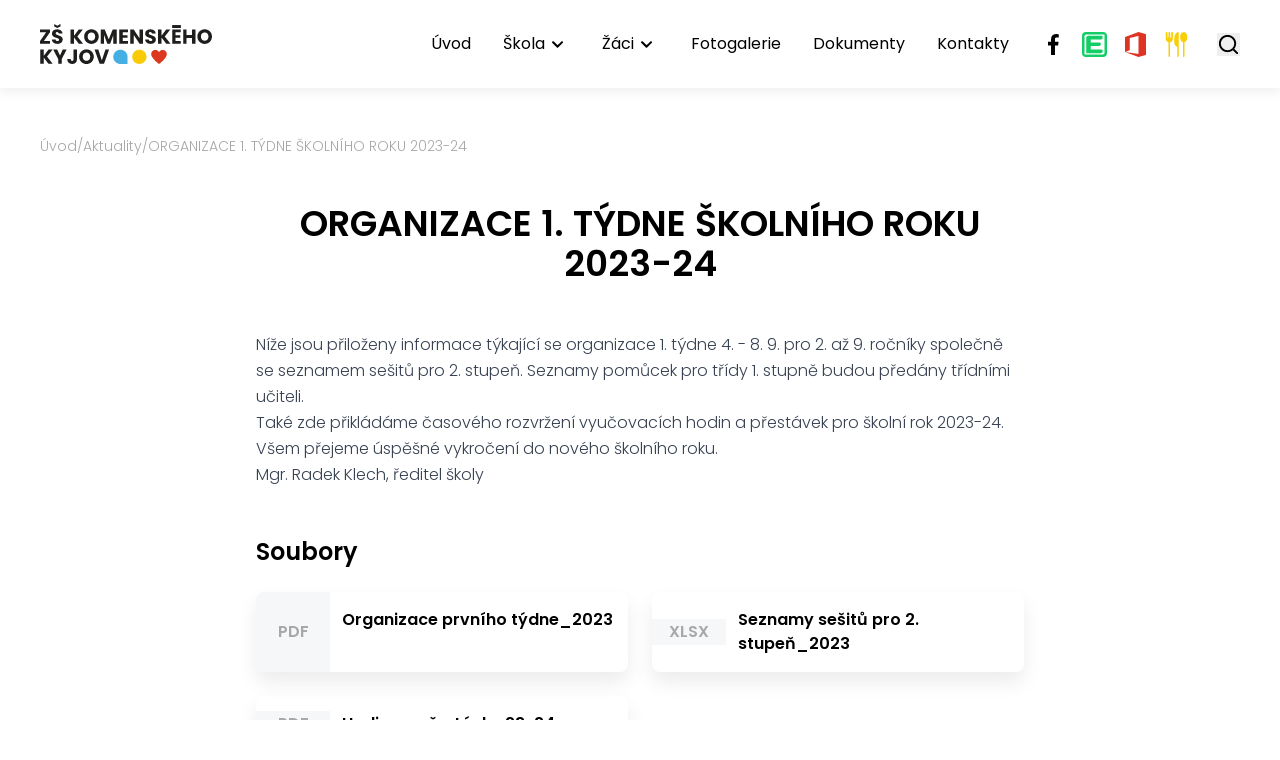

--- FILE ---
content_type: text/html; charset=utf-8
request_url: https://www.zskyjov.cz/aktuality/287-organizace-1-tydne-skolniho-roku-2023-24
body_size: 6169
content:
<!DOCTYPE html>
<html lang="cs">
<head prefix="og: http://ogp.me/ns# fb: http://ogp.me/ns/fb# ">

            <link rel="dns-prefetch" href="https://www.googletagmanager.com/" >
            <script>
                window.addEventListener("load", ()=> {
                    (function() {
                    try {
                    window.setTimeout(
                    function(){
                        !function(e,t,a,n,g){e[n]=e[n]||[],e[n].push({"gtm.start":(new Date).getTime(),event:"gtm.js"});var m=t.getElementsByTagName(a)[0],r=t.createElement(a);r.async=!0,r.src="https://www.googletagmanager.com/gtm.js?id=GTM-572BVJF",m.parentNode.insertBefore(r,m)}(window,document,"script","dataLayer");        
                    }, 1000);
                    } catch (err) {}
                })();
                });
            </script>
<meta charset="utf-8">
<meta name="author" content="DigiLabs Software, s.r.o. - DigiLabs.cz">
<meta name="viewport" content="width=device-width, initial-scale=1.0, minimum-scale=1.0, maximum-scale=6">
<meta http-equiv="X-UA-Compatible" content="IE=edge">
<link rel="canonical" href="https://www.zskyjov.cz/aktuality/287-organizace-1-tydne-skolniho-roku-2023-24" />
<meta name="description" content="Základní škola J. A. Komenského, příspěvková organizace města Kyjova">
<meta name="robots" content="all">
<meta name="copyright" content="2026 ZŠ J. A. Komenského, Kyjov">    <link rel="stylesheet" type="text/css" href="https://www.zskyjov.cz/templates/main/style/stylesheet.min.css?v=8e5a569">
    <title id="snippet--title">ORGANIZACE 1. TÝDNE ŠKOLNÍHO ROKU 2023-24 - ZŠ J. A. Komenského Kyjov</title>
    <link rel="preconnect" href="https://fonts.googleapis.com">
    <link rel="preconnect" href="https://fonts.gstatic.com" crossorigin>
    <link href="https://fonts.googleapis.com/css2?family=Poppins:wght@300;400;500;600;700&display=swap" rel="stylesheet">
<script>
    function callSafeOnLoad(callback) {
        if (document.readyState === 'complete') {
            if (Loki.hasActiveRequest()) {              
                document.addEventListener('LokiRequestEnd', () => {
                    callback();
                }, {
                    once: true,
                });
                
                return;
            }
            
            callback();

            return;
        }

        document.addEventListener('DOMContentLoaded', () => {
            callback();
        }, {
            once: true,
        });
    }
</script><meta name="norton-safeweb-site-verification" content="9pix0u6btbb93t4jujymgiq8ey2b4o102a6iwf2mi0agh2sxx9vxkp9wnj7p3kvbq862-cpxq3-2c29mmk-iy4db448csrj3ab8or60mkxknygf4znluso33ub0a3c01" />
<meta property="og:type" content="website">
<meta property="og:title" content="ORGANIZACE 1. TÝDNE ŠKOLNÍHO ROKU 2023-24 - ZŠ J. A. Komenského Kyjov">
<meta property="og:description" content="Základní škola J. A. Komenského, příspěvková organizace města Kyjova">
<meta property="og:locale" content="cs_CZ">
<meta property="og:site_name" content="ZŠ J. A. Komenského, Kyjov">
<meta property="og:url" content="https://www.zskyjov.cz/aktuality/287-organizace-1-tydne-skolniho-roku-2023-24">
<meta property="og:image" content="https://www.zskyjov.cz/media/images-cache/cujpeopm3afp39r-313230302e3633302e39302e31.webp">
<meta property="og:image:alt" content="2"></head>
<body class="loading">
    <div id="snippet--content">
    <header >
        <div>
            <nav class="relative px-4 py-4 bg-gray-900 shadow-sm z-20">
                <div class="container mx-auto flex justify-between items-center js-navbar" data-navbar-hoverable="true">
                    <a class="text-white font-bold leading-none" href="/">
                        <img class="h-[40px]" src="/templates/main/assets/logo.svg" alt="ZŠ J. A. Komenského, Kyjov" width="auto">
                    </a>
                    <div class="hidden lg:flex items-center js-navbar-content" data-opened="false">
                        <ul class="block lg:flex lg:items-center lg:w-auto lg:space-x-4 xl:space-x-5">
                                    <li>
                                        <a class="navbar-item" href="/" >Úvod</a>
                                    </li>
                                    <li data-is-dropdown="true">
                                        <a class="navbar-item"  href=""  onclick="event.preventDefault();"  aria-haspopup="true" aria-expanded="false" data-toggle="dropdown">
                                            <span class="leading-relaxed">Škola</span>
                                            <span class="icon-svg icon-svg__icon-arrow-down" aria-hidden="true">
                                                <svg class="icon-svg__svg" viewBox="0 0 25 25" width="25" height="25">
                                                    <use xlink:href="/templates/main/assets/icons/svg-sprite.svg#icon-arrow-down"></use>
                                                </svg>
                                            </span>
                                        </a>
                                        <div class="hidden" data-dropdown-opened="false">
                                            <ul>
                                                        <li data-is-dropdown="true">
                                                            <a class="navbar-item"  href=""  onclick="event.preventDefault();" aria-haspopup="true" aria-expanded="false" data-toggle="dropdown">
                                                                <span class="leading-relaxed">Součásti školy</span>
                                                                <span class="icon-svg icon-svg__icon-arrow-down" aria-hidden="true">
                                                                    <svg class="icon-svg__svg" viewBox="0 0 25 25" width="25" height="25">
                                                                        <use xlink:href="/templates/main/assets/icons/svg-sprite.svg#icon-arrow-down"></use>
                                                                    </svg>
                                                                </span>
                                                            </a>
                                                            <div class="hidden" data-dropdown-opened="false">
                                                                <ul>
                                                                        <li>
                                                                            <a class="navbar-item" href="/druzina" >Družina</a>
                                                                        </li>
                                                                        <li>
                                                                            <a class="navbar-item" href="/jidelna" >Jídelna</a>
                                                                        </li>
                                                                        <li>
                                                                            <a class="navbar-item" href="/spp" >Školní poradenské pracoviště</a>
                                                                        </li>
                                                                        <li>
                                                                            <a class="navbar-item" href="/galerie-ve-skole" >Galerie ve škole</a>
                                                                        </li>
                                                                </ul>
                                                            </div>
                                                        </li>
                                                        <li data-is-dropdown="true">
                                                            <a class="navbar-item"  href=""  onclick="event.preventDefault();" aria-haspopup="true" aria-expanded="false" data-toggle="dropdown">
                                                                <span class="leading-relaxed">Zaměstnanci školy</span>
                                                                <span class="icon-svg icon-svg__icon-arrow-down" aria-hidden="true">
                                                                    <svg class="icon-svg__svg" viewBox="0 0 25 25" width="25" height="25">
                                                                        <use xlink:href="/templates/main/assets/icons/svg-sprite.svg#icon-arrow-down"></use>
                                                                    </svg>
                                                                </span>
                                                            </a>
                                                            <div class="hidden" data-dropdown-opened="false">
                                                                <ul>
                                                                        <li>
                                                                            <a class="navbar-item" href="/vedeni-skoly" >Vedení školy</a>
                                                                        </li>
                                                                        <li>
                                                                            <a class="navbar-item" href="/ucitelsky-sbor-i-stupen" >Učitelský sbor I. stupeň</a>
                                                                        </li>
                                                                        <li>
                                                                            <a class="navbar-item" href="/ucitelsky-sbor-ii-stupen" >Učitelský sbor II. stupeň</a>
                                                                        </li>
                                                                        <li>
                                                                            <a class="navbar-item" href="/druzina" >Školní družina</a>
                                                                        </li>
                                                                        <li>
                                                                            <a class="navbar-item" href="/nepedagogicti-pracovnici" >Nepedagogičtí pracovníci</a>
                                                                        </li>
                                                                </ul>
                                                            </div>
                                                        </li>
                                                        <li>
                                                            <a class="navbar-item" href="/skolska-rada" >Školská rada</a>
                                                        </li>
                                                        <li>
                                                            <a class="navbar-item" href="/srps" >SRPŠ</a>
                                                        </li>
                                                        <li>
                                                            <a class="navbar-item" href="https://zskyjov.bakalari.cz/Timetable/public" target="_blank" rel="noopener">Rozvrh vyučování</a>
                                                        </li>
                                                        <li>
                                                            <a class="navbar-item" href="/projekty" >Projekty</a>
                                                        </li>
                                                        <li>
                                                            <a class="navbar-item" href="https://www.mestokyjov.cz/nadacni-fond-na-podporu-vychovy-a-vzdelavani/ms-30883/p1=30883" target="_blank" rel="noopener">Nadační fond</a>
                                                        </li>
                                                        <li>
                                                            <a class="navbar-item" href="/ze-zivota-skoly" >Ze života školy</a>
                                                        </li>
                                            </ul>
                                        </div>
                                    </li>
                                    <li data-is-dropdown="true">
                                        <a class="navbar-item"  href=""  onclick="event.preventDefault();"  aria-haspopup="true" aria-expanded="false" data-toggle="dropdown">
                                            <span class="leading-relaxed">Žáci</span>
                                            <span class="icon-svg icon-svg__icon-arrow-down" aria-hidden="true">
                                                <svg class="icon-svg__svg" viewBox="0 0 25 25" width="25" height="25">
                                                    <use xlink:href="/templates/main/assets/icons/svg-sprite.svg#icon-arrow-down"></use>
                                                </svg>
                                            </span>
                                        </a>
                                        <div class="hidden" data-dropdown-opened="false">
                                            <ul>
                                                        <li>
                                                            <a class="navbar-item" href="/tridy" >Třídy</a>
                                                        </li>
                                                        <li>
                                                            <a class="navbar-item" href="/skolni-krouzky" >Školní kroužky</a>
                                                        </li>
                                                        <li>
                                                            <a class="navbar-item" href="/ekoskola" >Ekoškola</a>
                                                        </li>
                                                        <li>
                                                            <a class="navbar-item" href="/zakovsky-parlament" >Žákovský parlament</a>
                                                        </li>
                                                        <li>
                                                            <a class="navbar-item" href="/nasi-nejlepsi" >Naši nejlepší</a>
                                                        </li>
                                                        <li>
                                                            <a class="navbar-item" href="/nejlepsi-prace-zaku" >Nejlepší práce žáků</a>
                                                        </li>
                                                        <li>
                                                            <a class="navbar-item" href="/souteze" >Soutěže</a>
                                                        </li>
                                            </ul>
                                        </div>
                                    </li>
                                    <li>
                                        <a class="navbar-item" href="/nejnovejsi-fotogalerie" >Fotogalerie</a>
                                    </li>
                                    <li>
                                        <a class="navbar-item" href="/dokumenty" >Dokumenty</a>
                                    </li>
                                    <li>
                                        <a class="navbar-item" href="/kontakty" >Kontakty</a>
                                    </li>
    <ul class="flex items-center justify-center space-x-4 lg:space-x-3 lg:ml-7 mt-8 lg:mt-0" >

            <li>
                    <a class="fill-black" href="https://www.facebook.com/profile.php?id=100090655268222" target="_blank" rel="noopener" title="Facebook">
                        <span class="icon-svg icon-svg__icon-facebook" aria-hidden="true" focusable="false">
                            <svg class="icon-svg__svg" viewBox="0 0 25 25" width="25" height="25">
                                <title>Facebook</title>
                                <use xlink:href="/templates/main/assets/icons/svg-sprite.svg?v=8e5a569#icon-facebook"></use>
                            </svg>
                        </span>
                    </a>
            </li>
            <li>
                    <a class="fill-green" href="https://zsjakkyjov.edupage.org" target="_blank" rel="noopener" title="EduPage">
                        <span class="icon-svg icon-svg__icon-edu" aria-hidden="true" focusable="false">
                            <svg class="icon-svg__svg" viewBox="0 0 25 25" width="25" height="25">
                                <title>EduPage</title>
                                <use xlink:href="/templates/main/assets/icons/svg-sprite.svg?v=8e5a569#icon-edu"></use>
                            </svg>
                        </span>
                    </a>
            </li>
            <li>
                    <a class="fill-red" href="https://office.com" target="_blank" rel="noopener" title="Office 365">
                        <span class="icon-svg icon-svg__icon-office365" aria-hidden="true" focusable="false">
                            <svg class="icon-svg__svg" viewBox="0 0 25 25" width="25" height="25">
                                <title>Office 365</title>
                                <use xlink:href="/templates/main/assets/icons/svg-sprite.svg?v=8e5a569#icon-office365"></use>
                            </svg>
                        </span>
                    </a>
            </li>
            <li>
                    <a class="fill-yellow" href="https://app.strava.cz/jidelnicky?jidelna=0235" target="_blank" rel="noopener" title="Strava">
                        <span class="icon-svg icon-svg__icon-food" aria-hidden="true" focusable="false">
                            <svg class="icon-svg__svg" viewBox="0 0 25 25" width="25" height="25">
                                <title>Strava</title>
                                <use xlink:href="/templates/main/assets/icons/svg-sprite.svg?v=8e5a569#icon-food"></use>
                            </svg>
                        </span>
                    </a>
            </li>
        <li>
            <div class="lg:ml-2 flex items-center">
                <button class="js-search-button" title="Otevřít vyhledávání">
                    <span class="icon-svg icon-svg__icon-search" aria-hidden="true">
                        <svg class="icon-svg__svg" viewBox="0 0 23 23" width="23" height="23">
                            <use xlink:href="/templates/main/assets/icons/svg-sprite.svg#icon-search"></use>
                        </svg>
                    </span>
                </button>
            </div>
        </li>
    </ul>
                        </ul>
                    </div>
                    <div class="lg:hidden">
                        <button class="burger-animation js-menu-button" title="Mobilní menu">
                            <span></span>
                            <span></span>
                            <span></span>
                            <span></span>
                        </button>
                    </div>
                    <div class="hidden js-search-popup fixed top-0 left-0 right-0 bottom-0 bg-gray-transparent z-40 flex items-center justify-center">
                        <div class="w-10/12 max-w-[700px] bg-white rounded-xl p-4 relative min-h-[250px] shadow-basic">
                            <div class="absolute right-4 top-4">
                                <button class="js-search-bar-close-button" title="Zavřít vyhledávání">
                                    <span class="icon-svg icon-svg__icon-close" aria-hidden="true">
                                        <svg class="icon-svg__svg" viewBox="0 0 30 30" width="30" height="30">
                                            <use xlink:href="/templates/main/assets/icons/svg-sprite.svg#icon-close"></use>
                                        </svg>
                                    </span>
                                </button>
                            </div>
                            <div>
                                <h2 class="text-xl">Vyhledávání</h2>
                            </div>
                            <form class="flex gap-3 mt-6 mt-6 flex-wrap sm:flex-nowrap" action="/vyhledavani?page=1" method="get">
                                <label class="flex flex-grow relative" for="vyhledavani">
                                    <input class="border border-gray p-[14px] pl-[44px] appearance-none bg-white rounded-lg w-full" name="q" type="search" id="vyhledavani" placeholder="Zadejte text k vyhledání">
                                    <div class="absolute left-2 top-2/4 -translate-y-1/2 fill-gray">
                                        <span class="icon-svg icon-svg__icon-search" aria-hidden="true">
                                            <svg class="icon-svg__svg" viewBox="0 0 25 25" width="25" height="25">
                                                <use xlink:href="/templates/main/assets/icons/svg-sprite.svg#icon-search"></use>
                                            </svg>
                                        </span>
                                    </div>
                                </label>
                                <button class="btn-primary w-full sm:w-auto">Hledat</button>
                            </form>
                        </div>
                    </div>
                </div>
            </nav>
        </div>
    </header>
    <main>
        <section aria-label="Aktuality">
            <div class="px-4 mt-6 mb-8">
                <div class="container mx-auto">

    <div class="flex items-center gap-2 flex-wrap mb-6" aria-label="Drobečková navigace">
                    <a class="text-sm text-gray-dark font-light hover:text-black transition ease-in-out" href="/">Úvod</a>
                <span class="text-sm text-gray-dark font-light">/</span>
                    <a class="text-sm text-gray-dark font-light hover:text-black transition ease-in-out" href="/aktuality">Aktuality</a>
                <span class="text-sm text-gray-dark font-light">/</span>
                <span class="text-sm text-gray-dark font-light">ORGANIZACE 1. TÝDNE ŠKOLNÍHO ROKU 2023-24</span>
    </div>

                    <article class="max-w-screen-md mx-auto" >
                        <div class="text-center mb-6">
                            <div>
                                <h1 class="text-3xl md:text-4xl font-semibold">ORGANIZACE 1. TÝDNE ŠKOLNÍHO ROKU 2023-24</h1>
                            </div>
                        </div>
                            <div class="typography max-w-none">
                                <p>Níže jsou přiloženy informace týkající se organizace 1. týdne 4. - 8. 9. pro 2. až 9. ročníky společně se seznamem sešitů pro 2. stupeň. Seznamy pomůcek pro třídy 1. stupně budou předány třídními učiteli.</p><p>Také zde přikládáme časového rozvržení vyučovacích hodin a přestávek pro školní rok 2023-24.</p><p>Všem přejeme úspěšné vykročení do nového školního roku. </p><p>Mgr. Radek Klech, ředitel školy</p>
                            </div>
                            <div class="mt-6">
                                <div class="mb-4">
                                    <h2 class="text-2xl font-semibold">Soubory</h2>
                                </div>
                                <div class="grid grid-cols-1 md:grid-cols-2 gap-4">
                                        <a class="shadow-basic rounded-lg overflow-hidden flex items-center group" href="https://www.zskyjov.cz/media/files/download/xeshwy785x19b0s">
                                            <div class="w-1/5 flex items-center justify-center bg-gray-light h-full flex-shrink-0">
                                                <span class="text-gray-dark font-semibold leading-relaxed">PDF</span>
                                            </div>
                                            <div class="p-2 py-3 group-hover:bg-blue flex-grow transition ease-in-out group-hover:text-white h-full">
                                                <h3 class="font-semibold">Organizace prvního týdne_2023</h3>
                                            </div>
                                        </a>
                                        <a class="shadow-basic rounded-lg overflow-hidden flex items-center group" href="https://www.zskyjov.cz/media/files/download/h61d642a5x19b0s">
                                            <div class="w-1/5 flex items-center justify-center bg-gray-light h-full flex-shrink-0">
                                                <span class="text-gray-dark font-semibold leading-relaxed">XLSX</span>
                                            </div>
                                            <div class="p-2 py-3 group-hover:bg-blue flex-grow transition ease-in-out group-hover:text-white h-full">
                                                <h3 class="font-semibold">Seznamy sešitů pro 2. stupeň_2023</h3>
                                            </div>
                                        </a>
                                        <a class="shadow-basic rounded-lg overflow-hidden flex items-center group" href="https://www.zskyjov.cz/media/files/download/lwpojjjg5a2db0s">
                                            <div class="w-1/5 flex items-center justify-center bg-gray-light h-full flex-shrink-0">
                                                <span class="text-gray-dark font-semibold leading-relaxed">PDF</span>
                                            </div>
                                            <div class="p-2 py-3 group-hover:bg-blue flex-grow transition ease-in-out group-hover:text-white h-full">
                                                <h3 class="font-semibold">Hodiny a přestávky 23-24</h3>
                                            </div>
                                        </a>
                                </div>
                            </div>
                    </article>
                </div>
            </div>
        </section>
    </main>
        <footer>
            <div class="bg-gray-light">
                <div class="px-4 py-6 md:py-8">
                    <div class="container mx-auto">
                        <div class="flex flex-wrap">
                            <div class="w-full lg:w-1/3 mb-4 lg:mb-0">
                                <a class="inline-block mb-3 text-3xl font-semibold leading-none" href="/">
                                    <img class="mb-3 h-16" src="/templates/main/assets/logo.svg" alt="logo ZŠ J. A. Komenského, Kyjov" width="auto">
                                </a>
                            </div>
                            <div class="w-full lg:w-2/3 lg:pl-16 flex flex-wrap justify-between">
    <div class="w-full md:w-1/3 lg:w-auto mb-6 md:mb-0" >
        <h3 class="mb-6 text-xl font-semibold relative after:content-[''] after:absolute after:w-[40px] after:h-[3px] after:bg-blue after:-bottom-1 after:left-0">Rychlé kontakty</h3>
        <ul class="footer-list">
                <li class="mb-4 last:mb-0 ">
                    <h4>ADRESA</h4>
                    <p><a href="https://www.google.com/maps/place/%C3%9Ajezd+990,+697+01+Kyjov/data=!4m2!3m1!1s0x4713216ceb8e63cd:0x6afa7c684370a4c3?sa=X&ved=2ahUKEwiMwreg6an2AhXW8rsIHcNwAt8Q8gF6BAgfEAE" target="_blank" rel="noopener">Újezd 990, 697 01 Kyjov</a></p>
                </li>
                <li class="mb-4 last:mb-0 ">
                    <h4>Telefon</h4>
                    <p><a href="tel:+420518306561" target="_blank" rel="noopener">+420 518 306 561</a></p>
                </li>
                <li class="mb-4 last:mb-0 ">
                    <h4>E-mail</h4>
                    <p><a href="mailto:zs.kom@zskyjov.cz">zs.kom@zskyjov.cz</a></p>
                </li>
                <li class="mb-4 last:mb-0 ">
                    <h4>ID datové schránky</h4>
                    <p>yjt6cpu</p>
                </li>
        </ul>
    </div>
    <div class="w-full md:w-1/3 lg:w-auto mb-6 md:mb-0">
        <h3 class="mb-6 text-xl font-semibold relative after:content-[''] after:absolute after:w-[40px] after:h-[3px] after:bg-blue after:-bottom-1 after:left-0">Oblíbené stránky</h3>
        <ul>
                <li class="mb-4 last:mb-0">
                    <a class=" text-gray-400 hover:text-blue transition ease-in-out" href="/aktuality ">Aktuality</a>
                </li>
                <li class="mb-4 last:mb-0">
                    <a class=" text-gray-400 hover:text-blue transition ease-in-out" href="/ze-zivota-skoly ">Ze života školy</a>
                </li>
                <li class="mb-4 last:mb-0">
                    <a class=" text-gray-400 hover:text-blue transition ease-in-out" href="https://zskyjov.bakalari.cz/Timetable/public ">Rozvrh vyučování</a>
                </li>
                <li class="mb-4 last:mb-0">
                    <a class=" text-gray-400 hover:text-blue transition ease-in-out" href="/nejnovejsi-fotogalerie ">Nejnovější fotogalerie</a>
                </li>
        </ul>
    </div>
    <div class="w-full md:w-1/3 lg:w-auto mb-6 md:mb-0">
        <h3 class="mb-6 text-xl font-semibold relative after:content-[''] after:absolute after:w-[40px] after:h-[3px] after:bg-blue after:-bottom-1 after:left-0">Ostatní informace</h3>
        <ul>
                <li class="mb-4 last:mb-0">
                    <a class=" text-gray-400 hover:text-blue transition ease-in-out" href="/mapa-stranek ">Mapa stránek</a>
                </li>
                <li class="mb-4 last:mb-0">
                    <a class=" text-gray-400 hover:text-blue transition ease-in-out" href="/prohlaseni-o-pristupnosti ">Prohlášení o přístupnosti</a>
                </li>
                <li class="mb-4 last:mb-0">
                    <a class=" text-gray-400 hover:text-blue transition ease-in-out" href="/gdpr ">Ochrana osobních údajů</a>
                </li>
                <li class="mb-4 last:mb-0">
                    <a class=" text-gray-400 hover:text-blue transition ease-in-out" href="/cookies ">Cookies</a>
                </li>
        </ul>
    </div>
                            </div>
                        </div>
                    </div>
                </div>
                <div class="border-t border-t-gray px-4 pt-4">
                    <div class="flex flex-wrap container mx-auto items-center justify-between">
                        <div class="w-full  md:w-1/3 text-center md:text-left mb-4">
                            <span class="text-sm font-light leading-relaxed">© 2026 ZŠ J. A. Komenského, Kyjov</span>
                        </div>
                        <div class="w-full md:w-1/3 text-center mb-4">
                            <a class="inline-block" href="https://www.digilabs.cz/cs/" target="_blank">
                                <img src="/templates/main/assets/dg_black.svg" alt="Digilabs Software, s.r.o." width="130" height="30">
                            </a>
                        </div>
                        <div class="w-full  md:w-1/3 text-center md:text-right mb-4">
                            <a class="rounded-full rounded-br-none bg-blue p-1 inline-block fill-white hover:bg-yellow transition ease-in-out" href="#" onclick="LokiScroll.scrollTop(); return false;" title="Nahoru">
                                <span class="icon-svg icon-svg__icon-arrow-up" aria-hidden="true">
                                    <svg class="icon-svg__svg" viewBox="0 0 35 35" width="35" height="35">
                                        <use xlink:href="/templates/main/assets/icons/svg-sprite.svg#icon-arrow-up"></use>
                                    </svg>
                                </span>
                            </a>
                        </div>
                    </div>
                </div>
            </div>
        </footer>
    <!-- Start of Google Tag Manager Tracker --><script>window.dataLayer = window.dataLayer || [];window.dataLayer.push([]);</script><!-- End of Google Tag Manager Tracker -->
<script type="application/ld+json">[{"@context":"https://schema.org","@type":"NewsArticle","headline":"ORGANIZACE 1. TÝDNE ŠKOLNÍHO ROKU 2023-24","datePublished":"2023-09-01T16:17:17+02:00","dateModified":"2023-09-14T17:39:12+02:00","publisher":{"@type":"Organization","name":"ZŠ J. A. Komenského, Kyjov"},"author":{"@type":"Person","givenName":"Radek","familyName":"Klech","name":"Radek Klech"}},{"@context":"https://schema.org","potentialAction":[{"@type":"SearchAction","target":{"@type":"EntryPoint","urlTemplate":"https://www.zskyjov.cz/vyhledavani?page=1?q={search_term_string}"},"query-input":"required name=search_term_string"}],"@type":"WebSite","url":"https://www.zskyjov.cz/"},{"@context":"https://schema.org","@type":"BreadcrumbList","itemListElement":[{"@type":"ListItem","position":1,"name":"Úvod","item":"https://www.zskyjov.cz/"},{"@type":"ListItem","position":2,"name":"Aktuality","item":"https://www.zskyjov.cz/aktuality"},{"@type":"ListItem","position":3,"name":"ORGANIZACE 1. TÝDNE ŠKOLNÍHO ROKU 2023-24"}]}]</script>    </div>
<div class="loader">
    <div class="loader-anim">
        <div class="round"></div>
        <div class="circle"> </div>
        <div class="heart"></div>
    </div>
</div><script src="https://www.zskyjov.cz/templates/main/bundle.js?v=8e5a569"></script>
        <script>
            (function () {
                try {
                    let timezone = Intl.DateTimeFormat().resolvedOptions().timeZone;
                    if (timezone) {
                        document.cookie = 'Timezone=' + timezone + '; SameSite=Lax; path=/';
                    }
                } catch (error) {
                    console.error(error);
                }
            })();
        </script>
        
<script type="application/javascript" src="https://www.zskyjov.cz/assets/netteForms.min.js?v=8e5a569"></script><script type="application/javascript" src="https://www.zskyjov.cz/assets/loki.js?v=8e5a569"></script><script>Loki.init({"flashes":[],"translations":{"errors":{"default":"Během zpracování požadavku došlo k chybě","invalidResponse":"Systém vrátil neplatnou odpověď","status0":"Požadavek byl zrušen","status404":"Stránka nenalezena","updating":"Právě probíhá aktualizace systému, která obvykle trvá jednu minutu. Váš požadavek se za moment pokusíme znovu zopakovat. Prosíme, vyčkejte na dokončení aktualizace."},"confirm":{"buttonYes":"Ano","buttonNo":"Ne"}}})</script></body>
</html>



--- FILE ---
content_type: image/svg+xml
request_url: https://www.zskyjov.cz/templates/main/assets/icons/svg-sprite.svg
body_size: 2785
content:
<?xml version="1.0" encoding="UTF-8"?><!DOCTYPE svg PUBLIC "-//W3C//DTD SVG 1.1//EN" "http://www.w3.org/Graphics/SVG/1.1/DTD/svg11.dtd"><svg xmlns="http://www.w3.org/2000/svg" xmlns:xlink="http://www.w3.org/1999/xlink"><defs><radialGradient id="id0" gradientUnits="objectBoundingBox" cx="50%" cy="-30%" r="50%" fx="50%" fy="-30%"><stop offset="0" style="stop-color:#78d2ed"/><stop offset=".18" style="stop-color:#78d2ed"/><stop offset=".659" style="stop-color:#4f9bd8"/><stop offset="1" style="stop-color:#4f9bd8"/></radialGradient><radialGradient id="id1" gradientUnits="objectBoundingBox" cx="50%" cy="-45%" r="50%" fx="50%" fy="-45%"><stop offset="0" style="stop-color:#84cd47"/><stop offset=".349" style="stop-color:#84cd47"/><stop offset=".569" style="stop-color:#5cb234"/><stop offset="1" style="stop-color:#5cb234"/></radialGradient><style/></defs><symbol id="icon-arrow-down" viewBox="0 0 24 24"><path d="M17 9.17a1 1 0 0 0-1.41 0L12 12.71 8.46 9.17a1 1 0 0 0-1.41 0 1 1 0 0 0 0 1.42l4.24 4.24a1 1 0 0 0 1.42 0L17 10.59a1 1 0 0 0 0-1.42Z"/></symbol><symbol id="icon-arrow-left" viewBox="0 0 24 24"><path d="m8.5 12.8 5.7 5.6c.4.4 1 .4 1.4 0 .4-.4.4-1 0-1.4l-4.9-5 4.9-5c.4-.4.4-1 0-1.4-.2-.2-.4-.3-.7-.3-.3 0-.5.1-.7.3l-5.7 5.6c-.4.5-.4 1.1 0 1.6 0-.1 0-.1 0 0z"/></symbol><symbol id="icon-arrow-right" viewBox="0 0 24 24"><path d="M15.54 11.29 9.88 5.64a1 1 0 0 0-1.42 0 1 1 0 0 0 0 1.41l4.95 5L8.46 17a1 1 0 0 0 0 1.41 1 1 0 0 0 .71.3 1 1 0 0 0 .71-.3l5.66-5.65a1 1 0 0 0 0-1.47Z"/></symbol><symbol id="icon-arrow-up" viewBox="0 0 24 24"><path d="m17 13.41-4.29-4.24a1 1 0 0 0-1.42 0l-4.24 4.24a1 1 0 0 0 0 1.42 1 1 0 0 0 1.41 0L12 11.29l3.54 3.54a1 1 0 0 0 .7.29 1 1 0 0 0 .71-.29 1 1 0 0 0 .05-1.42Z"/></symbol><symbol id="icon-bakalari" viewBox="0 0 2060 2379"><g style="enable-background:new 0 0 2060 2379"><path d="M936.2 2241.7c-156.7-90.5-299.1-172.6-591.8-341.3L63.7 1738.8 64 1180l.3-558.7 173.4-99.9C598.4 313.5 1023 68.9 1027.1 66.5l4.1-2.5v398.1L892.6 542C528.9 752 410.1 820.3 409.3 820.3c-.5 0-.6 161.9-.3 359.9l.6 359.9 137.7 79.2c75.7 43.7 215.6 124.1 310.7 179l173.1 99.7v199c0 109.3-.4 198.8-.9 198.7-.6-.1-42.8-24.3-94-54z"/><path d="M1029.7 2096.4v-199.1l308.7-178.1c169.7-98 309.3-178.8 310.2-179.6 1.4-1.3-26.1-17.6-136.3-81.3l-138-79.8-.3-199.1-.4-199.1 137.6-79.5c75.7-43.7 138-79.9 138.2-80.4s-61.3-36.6-136.7-80.1-214.9-124.1-309.9-179l-172.6-99.8-.4-199c-.3-159.1 0-199 1.3-198.5.9.3 77.1 44.2 169.3 97.5s172 99.1 177.1 101.8c5.2 2.8 73.6 42.2 152.1 87.7 78.5 45.4 210.6 121.8 293.7 169.8s155.6 89.9 161.2 93.3l10.2 6 .8 48.3c.4 26.5.9 116.6 1 199.9l.1 151.7-138.2 79.5c-76.1 43.8-138.2 79.9-138.2 80.3s62.3 36.6 138.4 80.3l138.4 79.6-.9 199.4c-.4 109.6-.9 199.4-1 199.5-.3.1-912 526.3-942.7 544.2l-22.7 13v-199.4z"/></g></symbol><symbol id="icon-btn-arrow" viewBox="0 0 24 24"><path d="m14.83 11.29-4.24-4.24a1 1 0 0 0-1.42 0 1 1 0 0 0 0 1.41L12.71 12l-3.54 3.54a1 1 0 0 0 0 1.41 1 1 0 0 0 .71.29 1 1 0 0 0 .71-.29l4.24-4.24a1 1 0 0 0 0-1.42Z"/></symbol><symbol id="icon-calendar" viewBox="0 0 24 24"><path d="M12 19a1 1 0 1 0-1-1 1 1 0 0 0 1 1Zm5 0a1 1 0 1 0-1-1 1 1 0 0 0 1 1Zm0-4a1 1 0 1 0-1-1 1 1 0 0 0 1 1Zm-5 0a1 1 0 1 0-1-1 1 1 0 0 0 1 1Zm7-12h-1V2a1 1 0 0 0-2 0v1H8V2a1 1 0 0 0-2 0v1H5a3 3 0 0 0-3 3v14a3 3 0 0 0 3 3h14a3 3 0 0 0 3-3V6a3 3 0 0 0-3-3Zm1 17a1 1 0 0 1-1 1H5a1 1 0 0 1-1-1v-9h16Zm0-11H4V6a1 1 0 0 1 1-1h1v1a1 1 0 0 0 2 0V5h8v1a1 1 0 0 0 2 0V5h1a1 1 0 0 1 1 1ZM7 15a1 1 0 1 0-1-1 1 1 0 0 0 1 1Zm0 4a1 1 0 1 0-1-1 1 1 0 0 0 1 1Z"/></symbol><symbol id="icon-close" viewBox="0 0 24 24"><path d="m13.41 12 6.3-6.29a1 1 0 1 0-1.42-1.42L12 10.59l-6.29-6.3a1 1 0 0 0-1.42 1.42l6.3 6.29-6.3 6.29a1 1 0 0 0 0 1.42 1 1 0 0 0 1.42 0l6.29-6.3 6.29 6.3a1 1 0 0 0 1.42 0 1 1 0 0 0 0-1.42Z"/></symbol><symbol id="icon-edu" viewBox="0 0 2679 2679"><g style="shape-rendering:geometricPrecision;text-rendering:geometricPrecision;image-rendering:optimizeQuality;fill-rule:evenodd;clip-rule:evenodd"><g id="Vrstva_x0020_1"><rect class="fil0" width="2679" height="2679" rx="433" ry="433"/><path d="M471 266h1942v1942c0 113-92 205-205 205H266V471c0-113 92-205 205-205z" style="fill:#fefefe"/><path class="fil2" d="M458 2264V589c0-87 93-174 184-174h1554v243c0 72-34 134-120 134H942v321h899c126 0 180 86 180 190 0 103-73 185-180 185H942v374h1101c110 0 177 89 178 195s-73 207-178 207H458z"/></g></g></symbol><symbol id="icon-facebook" viewBox="0 0 24 24"><path d="M15.12 5.32H17V2.14A26.11 26.11 0 0 0 14.26 2c-2.72 0-4.58 1.66-4.58 4.7v2.62H6.61v3.56h3.07V22h3.68v-9.12h3.06l.46-3.56h-3.52V7.05c0-1.05.28-1.73 1.76-1.73Z"/></symbol><symbol id="icon-file" viewBox="0 0 24 24"><path d="M20 8.94a1.31 1.31 0 0 0-.06-.27v-.09a1.07 1.07 0 0 0-.19-.28l-6-6a1.07 1.07 0 0 0-.28-.19h-.09L13.06 2H7a3 3 0 0 0-3 3v14a3 3 0 0 0 3 3h10a3 3 0 0 0 3-3V8.94Zm-6-3.53L16.59 8H14ZM18 19a1 1 0 0 1-1 1H7a1 1 0 0 1-1-1V5a1 1 0 0 1 1-1h5v5a1 1 0 0 0 1 1h5Z"/></symbol><symbol id="icon-food" viewBox="0 0 129.07 148.77"><g data-name="Vrstva 2"><g data-name="Vrstva 1"><path class="cls-1" d="M40.56 0c1.22 1.71 2.71 3.23 2.68 5.61-.16 12.07 0 24.14-.46 36.19-.36 8.52-5.21 14.6-13 17.83-3.24 1.35-3.92 3.06-3.91 6.23.13 24.64.13 49.28.13 73.92v4c-.12 2.81-1.3 5-4.33 5s-4.18-2.18-4.18-5.05v-30.75c0-15.88-.05-31.75.05-47.63 0-2.77-.57-4.3-3.5-5.48C5 56.19.33 49.07.12 39.41-.11 28.34.17 17.25 0 6.17 0 3.06 1.39 1.33 3.83 0h2c3.59.93 4.3 3.75 4.39 6.88.18 6.61 0 13.22.08 19.83a30.19 30.19 0 0 0 .16 4.46c.21 1.39.67 2.58 2.37 2.67a2.71 2.71 0 0 0 3.12-2.48c.53-2.95.26-5.93.29-8.91.06-5.28 0-10.57.05-15.86 0-2.8.59-5.28 3.44-6.59h3c3.65.8 4.42 3.47 4.44 6.7.05 6.77 0 13.53 0 20.3a21.36 21.36 0 0 0 .31 4.44 2.72 2.72 0 0 0 3.17 2.4c1.7-.13 2.17-1.35 2.3-2.73.36-3.62.12-7.25.17-10.88.06-4.62-.12-9.24.11-13.86.15-3 1.05-5.52 4.36-6.37ZM74.31 0c2.24 1.65 3.1 3.73 3.1 6.65q-.15 68 0 135.89c0 3-.21 6.08-4 6.16-4.11.09-4.41-3.21-4.41-6.34 0-16.7-.08-33.4.05-50.1C69 89 68.54 87 65 85.63c-8-3-12.57-9.46-12.9-17.84-.51-12.54-.56-25.14 0-37.67C52.77 16.3 60.36 6.54 72.32 0ZM103.93.86h7.27c7.37 1.63 11.57 6.94 14.35 13.29 4.7 10.78 4.55 21.87.36 32.81-1.86 4.87-4.77 9.4-9.53 11.67-4.06 1.93-4.55 4.61-4.53 8.53.15 24.47.08 48.94.08 73.42 0 1.32.07 2.65-.06 4-.22 2.42-1.49 4.13-4 4.24-2.76.11-4.24-1.62-4.57-4.24a34.72 34.72 0 0 1-.09-4.45V65.21c0-2.68-.35-4.49-3.24-5.76-4.54-2-7.68-5.78-9.74-10.21-5.81-12.45-5.78-25 .42-37.27 2.78-5.49 6.96-9.71 13.28-11.11Z"/></g></g></symbol><symbol id="icon-images" viewBox="0 0 24 24"><path d="M18 15V5a3 3 0 0 0-3-3H5a3 3 0 0 0-3 3v10a3 3 0 0 0 3 3h10a3 3 0 0 0 3-3ZM4 5a1 1 0 0 1 1-1h10a1 1 0 0 1 1 1v4.36l-1.08-1.09a2.56 2.56 0 0 0-1.81-.75 2.58 2.58 0 0 0-1.81.75l-.91.91-.81-.81a2.93 2.93 0 0 0-4.11 0L4 9.85Zm.12 10.45A.94.94 0 0 1 4 15v-2.33l2.88-2.88a.91.91 0 0 1 1.29 0l.83.81Zm8.6-5.76a.52.52 0 0 1 .39-.17.52.52 0 0 1 .39.17l2.5 2.49V15a1 1 0 0 1-1 1H6.4ZM21 6a1 1 0 0 0-1 1v10a3 3 0 0 1-3 3H7a1 1 0 0 0 0 2h10a5 5 0 0 0 5-5V7a1 1 0 0 0-1-1Z"/></symbol><symbol id="icon-office365" viewBox="0 0 278050 333334"><g shape-rendering="geometricPrecision" text-rendering="geometricPrecision" image-rendering="optimizeQuality" fill-rule="evenodd" clip-rule="evenodd"><path d="m278050 305556-29-16V28627L178807 0 448 66971l-448 87 22 200227 60865-23821V80555l117920-28193-17 239519L122 267285l178668 65976v73l99231-27462v-316z"/></g></symbol><symbol id="icon-search" viewBox="0 0 24 24"><path d="M21.71 20.29 18 16.61A9 9 0 1 0 16.61 18l3.68 3.68a1 1 0 0 0 1.42 0 1 1 0 0 0 0-1.39ZM11 18a7 7 0 1 1 7-7 7 7 0 0 1-7 7Z"/></symbol></svg>

--- FILE ---
content_type: text/javascript
request_url: https://www.zskyjov.cz/templates/main/bundle.js?v=8e5a569
body_size: 239894
content:
!function(){"use strict";function t(){var t=document.querySelector("body.loading");t&&t.classList.contains("loading")&&(t.classList.add("loading--finished"),setTimeout(function(){t.classList.remove("loading--finished"),t.classList.remove("loading"),document.dispatchEvent(new CustomEvent("bodyLoadingFinished"))},120))}function e(t,e){(null==e||e>t.length)&&(e=t.length);for(var n=0,i=Array(e);n<e;n++)i[n]=t[n];return i}function n(t,e){if(!(t instanceof e))throw new TypeError("Cannot call a class as a function")}function i(t,e){for(var n=0;n<e.length;n++){var i=e[n];i.enumerable=i.enumerable||!1,i.configurable=!0,"value"in i&&(i.writable=!0),Object.defineProperty(t,a(i.key),i)}}function r(t,e,n){return e&&i(t.prototype,e),n&&i(t,n),Object.defineProperty(t,"prototype",{writable:!1}),t}function o(t,e){return function(t){if(Array.isArray(t))return t}(t)||function(t,e){var n=null==t?null:"undefined"!=typeof Symbol&&t[Symbol.iterator]||t["@@iterator"];if(null!=n){var i,r,o,s,a=[],l=!0,u=!1;try{if(o=(n=n.call(t)).next,0===e){if(Object(n)!==n)return;l=!1}else for(;!(l=(i=o.call(n)).done)&&(a.push(i.value),a.length!==e);l=!0);}catch(t){u=!0,r=t}finally{try{if(!l&&null!=n.return&&(s=n.return(),Object(s)!==s))return}finally{if(u)throw r}}return a}}(t,e)||u(t,e)||function(){throw new TypeError("Invalid attempt to destructure non-iterable instance.\nIn order to be iterable, non-array objects must have a [Symbol.iterator]() method.")}()}function s(t){return function(t){if(Array.isArray(t))return e(t)}(t)||function(t){if("undefined"!=typeof Symbol&&null!=t[Symbol.iterator]||null!=t["@@iterator"])return Array.from(t)}(t)||u(t)||function(){throw new TypeError("Invalid attempt to spread non-iterable instance.\nIn order to be iterable, non-array objects must have a [Symbol.iterator]() method.")}()}function a(t){var e=function(t,e){if("object"!=typeof t||!t)return t;var n=t[Symbol.toPrimitive];if(void 0!==n){var i=n.call(t,e||"default");if("object"!=typeof i)return i;throw new TypeError("@@toPrimitive must return a primitive value.")}return("string"===e?String:Number)(t)}(t,"string");return"symbol"==typeof e?e:e+""}function l(t){return l="function"==typeof Symbol&&"symbol"==typeof Symbol.iterator?function(t){return typeof t}:function(t){return t&&"function"==typeof Symbol&&t.constructor===Symbol&&t!==Symbol.prototype?"symbol":typeof t},l(t)}function u(t,n){if(t){if("string"==typeof t)return e(t,n);var i={}.toString.call(t).slice(8,-1);return"Object"===i&&t.constructor&&(i=t.constructor.name),"Map"===i||"Set"===i?Array.from(t):"Arguments"===i||/^(?:Ui|I)nt(?:8|16|32)(?:Clamped)?Array$/.test(i)?e(t,n):void 0}}function c(t){if(void 0===t)throw new ReferenceError("this hasn't been initialised - super() hasn't been called");return t}function d(t,e){t.prototype=Object.create(e.prototype),t.prototype.constructor=t,t.__proto__=e}
/*!
     * GSAP 3.13.0
     * https://gsap.com
     *
     * @license Copyright 2008-2025, GreenSock. All rights reserved.
     * Subject to the terms at https://gsap.com/standard-license
     * @author: Jack Doyle, jack@greensock.com
    */"loading"===document.readyState?document.addEventListener("DOMContentLoaded",t):t();var h,f,g,p,m,v,y,b,_,w,x,T,S,C,I,E,M,k={autoSleep:120,force3D:"auto",nullTargetWarn:1,units:{lineHeight:""}},O={duration:.5,overwrite:!1,delay:0},A=1e8,z=1e-8,P=2*Math.PI,D=P/4,L=0,R=Math.sqrt,B=Math.cos,F=Math.sin,X=function(t){return"string"==typeof t},N=function(t){return"function"==typeof t},G=function(t){return"number"==typeof t},Y=function(t){return void 0===t},W=function(t){return"object"===l(t)},H=function(t){return!1!==t},j=function(){return"undefined"!=typeof window},$=function(t){return N(t)||X(t)},q="function"==typeof ArrayBuffer&&ArrayBuffer.isView||function(){},U=Array.isArray,V=/(?:-?\.?\d|\.)+/gi,Z=/[-+=.]*\d+[.e\-+]*\d*[e\-+]*\d*/g,K=/[-+=.]*\d+[.e-]*\d*[a-z%]*/g,Q=/[-+=.]*\d+\.?\d*(?:e-|e\+)?\d*/gi,J=/[+-]=-?[.\d]+/,tt=/[^,'"\[\]\s]+/gi,et=/^[+\-=e\s\d]*\d+[.\d]*([a-z]*|%)\s*$/i,nt={},it={},rt=function(t){return(it=Dt(t,nt))&&Ln},ot=function(t,e){return console.warn("Invalid property",t,"set to",e,"Missing plugin? gsap.registerPlugin()")},st=function(t,e){return!e&&console.warn(t)},at=function(t,e){return t&&(nt[t]=e)&&it&&(it[t]=e)||nt},lt=function(){return 0},ut={suppressEvents:!0,isStart:!0,kill:!1},ct={suppressEvents:!0,kill:!1},dt={suppressEvents:!0},ht={},ft=[],gt={},pt={},mt={},vt=30,yt=[],bt="",_t=function(t){var e,n,i=t[0];if(W(i)||N(i)||(t=[t]),!(e=(i._gsap||{}).harness)){for(n=yt.length;n--&&!yt[n].targetTest(i););e=yt[n]}for(n=t.length;n--;)t[n]&&(t[n]._gsap||(t[n]._gsap=new Ue(t[n],e)))||t.splice(n,1);return t},wt=function(t){return t._gsap||_t(de(t))[0]._gsap},xt=function(t,e,n){return(n=t[e])&&N(n)?t[e]():Y(n)&&t.getAttribute&&t.getAttribute(e)||n},Tt=function(t,e){return(t=t.split(",")).forEach(e)||t},St=function(t){return Math.round(1e5*t)/1e5||0},Ct=function(t){return Math.round(1e7*t)/1e7||0},It=function(t,e){var n=e.charAt(0),i=parseFloat(e.substr(2));return t=parseFloat(t),"+"===n?t+i:"-"===n?t-i:"*"===n?t*i:t/i},Et=function(t,e){for(var n=e.length,i=0;t.indexOf(e[i])<0&&++i<n;);return i<n},Mt=function(){var t,e,n=ft.length,i=ft.slice(0);for(gt={},ft.length=0,t=0;t<n;t++)(e=i[t])&&e._lazy&&(e.render(e._lazy[0],e._lazy[1],!0)._lazy=0)},kt=function(t){return!!(t._initted||t._startAt||t.add)},Ot=function(t,e,n,i){ft.length&&!f&&Mt(),t.render(e,n,i||!!(f&&e<0&&kt(t))),ft.length&&!f&&Mt()},At=function(t){var e=parseFloat(t);return(e||0===e)&&(t+"").match(tt).length<2?e:X(t)?t.trim():t},zt=function(t){return t},Pt=function(t,e){for(var n in e)n in t||(t[n]=e[n]);return t},Dt=function(t,e){for(var n in e)t[n]=e[n];return t},Lt=function t(e,n){for(var i in n)"__proto__"!==i&&"constructor"!==i&&"prototype"!==i&&(e[i]=W(n[i])?t(e[i]||(e[i]={}),n[i]):n[i]);return e},Rt=function(t,e){var n,i={};for(n in t)n in e||(i[n]=t[n]);return i},Bt=function(t){var e,n=t.parent||p,i=t.keyframes?(e=U(t.keyframes),function(t,n){for(var i in n)i in t||"duration"===i&&e||"ease"===i||(t[i]=n[i])}):Pt;if(H(t.inherit))for(;n;)i(t,n.vars.defaults),n=n.parent||n._dp;return t},Ft=function(t,e,n,i,r){void 0===n&&(n="_first"),void 0===i&&(i="_last");var o,s=t[i];if(r)for(o=e[r];s&&s[r]>o;)s=s._prev;return s?(e._next=s._next,s._next=e):(e._next=t[n],t[n]=e),e._next?e._next._prev=e:t[i]=e,e._prev=s,e.parent=e._dp=t,e},Xt=function(t,e,n,i){void 0===n&&(n="_first"),void 0===i&&(i="_last");var r=e._prev,o=e._next;r?r._next=o:t[n]===e&&(t[n]=o),o?o._prev=r:t[i]===e&&(t[i]=r),e._next=e._prev=e.parent=null},Nt=function(t,e){t.parent&&(!e||t.parent.autoRemoveChildren)&&t.parent.remove&&t.parent.remove(t),t._act=0},Gt=function(t,e){if(t&&(!e||e._end>t._dur||e._start<0))for(var n=t;n;)n._dirty=1,n=n.parent;return t},Yt=function(t,e,n,i){return t._startAt&&(f?t._startAt.revert(ct):t.vars.immediateRender&&!t.vars.autoRevert||t._startAt.render(e,!0,i))},Wt=function t(e){return!e||e._ts&&t(e.parent)},Ht=function(t){return t._repeat?jt(t._tTime,t=t.duration()+t._rDelay)*t:0},jt=function(t,e){var n=Math.floor(t=Ct(t/e));return t&&n===t?n-1:n},$t=function(t,e){return(t-e._start)*e._ts+(e._ts>=0?0:e._dirty?e.totalDuration():e._tDur)},qt=function(t){return t._end=Ct(t._start+(t._tDur/Math.abs(t._ts||t._rts||z)||0))},Ut=function(t,e){var n=t._dp;return n&&n.smoothChildTiming&&t._ts&&(t._start=Ct(n._time-(t._ts>0?e/t._ts:((t._dirty?t.totalDuration():t._tDur)-e)/-t._ts)),qt(t),n._dirty||Gt(n,t)),t},Vt=function(t,e){var n;if((e._time||!e._dur&&e._initted||e._start<t._time&&(e._dur||!e.add))&&(n=$t(t.rawTime(),e),(!e._dur||ae(0,e.totalDuration(),n)-e._tTime>z)&&e.render(n,!0)),Gt(t,e)._dp&&t._initted&&t._time>=t._dur&&t._ts){if(t._dur<t.duration())for(n=t;n._dp;)n.rawTime()>=0&&n.totalTime(n._tTime),n=n._dp;t._zTime=-1e-8}},Zt=function(t,e,n,i){return e.parent&&Nt(e),e._start=Ct((G(n)?n:n||t!==p?re(t,n,e):t._time)+e._delay),e._end=Ct(e._start+(e.totalDuration()/Math.abs(e.timeScale())||0)),Ft(t,e,"_first","_last",t._sort?"_start":0),te(e)||(t._recent=e),i||Vt(t,e),t._ts<0&&Ut(t,t._tTime),t},Kt=function(t,e){return(nt.ScrollTrigger||ot("scrollTrigger",e))&&nt.ScrollTrigger.create(e,t)},Qt=function(t,e,n,i,r){return nn(t,e,r),t._initted?!n&&t._pt&&!f&&(t._dur&&!1!==t.vars.lazy||!t._dur&&t.vars.lazy)&&_!==Le.frame?(ft.push(t),t._lazy=[r,i],1):void 0:1},Jt=function t(e){var n=e.parent;return n&&n._ts&&n._initted&&!n._lock&&(n.rawTime()<0||t(n))},te=function(t){var e=t.data;return"isFromStart"===e||"isStart"===e},ee=function(t,e,n,i){var r=t._repeat,o=Ct(e)||0,s=t._tTime/t._tDur;return s&&!i&&(t._time*=o/t._dur),t._dur=o,t._tDur=r?r<0?1e10:Ct(o*(r+1)+t._rDelay*r):o,s>0&&!i&&Ut(t,t._tTime=t._tDur*s),t.parent&&qt(t),n||Gt(t.parent,t),t},ne=function(t){return t instanceof Ze?Gt(t):ee(t,t._dur)},ie={_start:0,endTime:lt,totalDuration:lt},re=function t(e,n,i){var r,o,s,a=e.labels,l=e._recent||ie,u=e.duration()>=A?l.endTime(!1):e._dur;return X(n)&&(isNaN(n)||n in a)?(o=n.charAt(0),s="%"===n.substr(-1),r=n.indexOf("="),"<"===o||">"===o?(r>=0&&(n=n.replace(/=/,"")),("<"===o?l._start:l.endTime(l._repeat>=0))+(parseFloat(n.substr(1))||0)*(s?(r<0?l:i).totalDuration()/100:1)):r<0?(n in a||(a[n]=u),a[n]):(o=parseFloat(n.charAt(r-1)+n.substr(r+1)),s&&i&&(o=o/100*(U(i)?i[0]:i).totalDuration()),r>1?t(e,n.substr(0,r-1),i)+o:u+o)):null==n?u:+n},oe=function(t,e,n){var i,r,o=G(e[1]),s=(o?2:1)+(t<2?0:1),a=e[s];if(o&&(a.duration=e[1]),a.parent=n,t){for(i=a,r=n;r&&!("immediateRender"in i);)i=r.vars.defaults||{},r=H(r.vars.inherit)&&r.parent;a.immediateRender=H(i.immediateRender),t<2?a.runBackwards=1:a.startAt=e[s-1]}return new ln(e[0],a,e[s+1])},se=function(t,e){return t||0===t?e(t):e},ae=function(t,e,n){return n<t?t:n>e?e:n},le=function(t,e){return X(t)&&(e=et.exec(t))?e[1]:""},ue=[].slice,ce=function(t,e){return t&&W(t)&&"length"in t&&(!e&&!t.length||t.length-1 in t&&W(t[0]))&&!t.nodeType&&t!==m},de=function(t,e,n){return g&&!e&&g.selector?g.selector(t):!X(t)||n||!v&&Re()?U(t)?function(t,e,n){return void 0===n&&(n=[]),t.forEach(function(t){var i;return X(t)&&!e||ce(t,1)?(i=n).push.apply(i,de(t)):n.push(t)})||n}(t,n):ce(t)?ue.call(t,0):t?[t]:[]:ue.call((e||y).querySelectorAll(t),0)},he=function(t){return t=de(t)[0]||st("Invalid scope")||{},function(e){var n=t.current||t.nativeElement||t;return de(e,n.querySelectorAll?n:n===t?st("Invalid scope")||y.createElement("div"):t)}},fe=function(t){return t.sort(function(){return.5-Math.random()})},ge=function(t){if(N(t))return t;var e=W(t)?t:{each:t},n=We(e.ease),i=e.from||0,r=parseFloat(e.base)||0,o={},s=i>0&&i<1,a=isNaN(i)||s,l=e.axis,u=i,c=i;return X(i)?u=c={center:.5,edges:.5,end:1}[i]||0:!s&&a&&(u=i[0],c=i[1]),function(t,s,d){var h,f,g,p,m,v,y,b,_,w=(d||e).length,x=o[w];if(!x){if(!(_="auto"===e.grid?0:(e.grid||[1,A])[1])){for(y=-1e8;y<(y=d[_++].getBoundingClientRect().left)&&_<w;);_<w&&_--}for(x=o[w]=[],h=a?Math.min(_,w)*u-.5:i%_,f=_===A?0:a?w*c/_-.5:i/_|0,y=0,b=A,v=0;v<w;v++)g=v%_-h,p=f-(v/_|0),x[v]=m=l?Math.abs("y"===l?p:g):R(g*g+p*p),m>y&&(y=m),m<b&&(b=m);"random"===i&&fe(x),x.max=y-b,x.min=b,x.v=w=(parseFloat(e.amount)||parseFloat(e.each)*(_>w?w-1:l?"y"===l?w/_:_:Math.max(_,w/_))||0)*("edges"===i?-1:1),x.b=w<0?r-w:r,x.u=le(e.amount||e.each)||0,n=n&&w<0?Ge(n):n}return w=(x[t]-x.min)/x.max||0,Ct(x.b+(n?n(w):w)*x.v)+x.u}},pe=function(t){var e=Math.pow(10,((t+"").split(".")[1]||"").length);return function(n){var i=Ct(Math.round(parseFloat(n)/t)*t*e);return(i-i%1)/e+(G(n)?0:le(n))}},me=function(t,e){var n,i,r=U(t);return!r&&W(t)&&(n=r=t.radius||A,t.values?(t=de(t.values),(i=!G(t[0]))&&(n*=n)):t=pe(t.increment)),se(e,r?N(t)?function(e){return i=t(e),Math.abs(i-e)<=n?i:e}:function(e){for(var r,o,s=parseFloat(i?e.x:e),a=parseFloat(i?e.y:0),l=A,u=0,c=t.length;c--;)(r=i?(r=t[c].x-s)*r+(o=t[c].y-a)*o:Math.abs(t[c]-s))<l&&(l=r,u=c);return u=!n||l<=n?t[u]:e,i||u===e||G(e)?u:u+le(e)}:pe(t))},ve=function(t,e,n,i){return se(U(t)?!e:!0===n?!!(n=0):!i,function(){return U(t)?t[~~(Math.random()*t.length)]:(n=n||1e-5)&&(i=n<1?Math.pow(10,(n+"").length-2):1)&&Math.floor(Math.round((t-n/2+Math.random()*(e-t+.99*n))/n)*n*i)/i})},ye=function(t,e,n){return se(n,function(n){return t[~~e(n)]})},be=function(t){for(var e,n,i,r,o=0,s="";~(e=t.indexOf("random(",o));)i=t.indexOf(")",e),r="["===t.charAt(e+7),n=t.substr(e+7,i-e-7).match(r?tt:V),s+=t.substr(o,e-o)+ve(r?n:+n[0],r?0:+n[1],+n[2]||1e-5),o=i+1;return s+t.substr(o,t.length-o)},_e=function(t,e,n,i,r){var o=e-t,s=i-n;return se(r,function(e){return n+((e-t)/o*s||0)})},we=function(t,e,n){var i,r,o,s=t.labels,a=A;for(i in s)(r=s[i]-e)<0==!!n&&r&&a>(r=Math.abs(r))&&(o=i,a=r);return o},xe=function(t,e,n){var i,r,o,s=t.vars,a=s[e],l=g,u=t._ctx;if(a)return i=s[e+"Params"],r=s.callbackScope||t,n&&ft.length&&Mt(),u&&(g=u),o=i?a.apply(r,i):a.call(r),g=l,o},Te=function(t){return Nt(t),t.scrollTrigger&&t.scrollTrigger.kill(!!f),t.progress()<1&&xe(t,"onInterrupt"),t},Se=[],Ce=function(t){if(t)if(t=!t.name&&t.default||t,j()||t.headless){var e=t.name,n=N(t),i=e&&!n&&t.init?function(){this._props=[]}:t,r={init:lt,render:vn,add:tn,kill:bn,modifier:yn,rawVars:0},o={targetTest:0,get:0,getSetter:fn,aliases:{},register:0};if(Re(),t!==i){if(pt[e])return;Pt(i,Pt(Rt(t,r),o)),Dt(i.prototype,Dt(r,Rt(t,o))),pt[i.prop=e]=i,t.targetTest&&(yt.push(i),ht[e]=1),e=("css"===e?"CSS":e.charAt(0).toUpperCase()+e.substr(1))+"Plugin"}at(e,i),t.register&&t.register(Ln,i,xn)}else Se.push(t)},Ie=255,Ee={aqua:[0,Ie,Ie],lime:[0,Ie,0],silver:[192,192,192],black:[0,0,0],maroon:[128,0,0],teal:[0,128,128],blue:[0,0,Ie],navy:[0,0,128],white:[Ie,Ie,Ie],olive:[128,128,0],yellow:[Ie,Ie,0],orange:[Ie,165,0],gray:[128,128,128],purple:[128,0,128],green:[0,128,0],red:[Ie,0,0],pink:[Ie,192,203],cyan:[0,Ie,Ie],transparent:[Ie,Ie,Ie,0]},Me=function(t,e,n){return(6*(t+=t<0?1:t>1?-1:0)<1?e+(n-e)*t*6:t<.5?n:3*t<2?e+(n-e)*(2/3-t)*6:e)*Ie+.5|0},ke=function(t,e,n){var i,r,o,s,a,l,u,c,d,h,f=t?G(t)?[t>>16,t>>8&Ie,t&Ie]:0:Ee.black;if(!f){if(","===t.substr(-1)&&(t=t.substr(0,t.length-1)),Ee[t])f=Ee[t];else if("#"===t.charAt(0)){if(t.length<6&&(i=t.charAt(1),r=t.charAt(2),o=t.charAt(3),t="#"+i+i+r+r+o+o+(5===t.length?t.charAt(4)+t.charAt(4):"")),9===t.length)return[(f=parseInt(t.substr(1,6),16))>>16,f>>8&Ie,f&Ie,parseInt(t.substr(7),16)/255];f=[(t=parseInt(t.substr(1),16))>>16,t>>8&Ie,t&Ie]}else if("hsl"===t.substr(0,3))if(f=h=t.match(V),e){if(~t.indexOf("="))return f=t.match(Z),n&&f.length<4&&(f[3]=1),f}else s=+f[0]%360/360,a=+f[1]/100,i=2*(l=+f[2]/100)-(r=l<=.5?l*(a+1):l+a-l*a),f.length>3&&(f[3]*=1),f[0]=Me(s+1/3,i,r),f[1]=Me(s,i,r),f[2]=Me(s-1/3,i,r);else f=t.match(V)||Ee.transparent;f=f.map(Number)}return e&&!h&&(i=f[0]/Ie,r=f[1]/Ie,o=f[2]/Ie,l=((u=Math.max(i,r,o))+(c=Math.min(i,r,o)))/2,u===c?s=a=0:(d=u-c,a=l>.5?d/(2-u-c):d/(u+c),s=u===i?(r-o)/d+(r<o?6:0):u===r?(o-i)/d+2:(i-r)/d+4,s*=60),f[0]=~~(s+.5),f[1]=~~(100*a+.5),f[2]=~~(100*l+.5)),n&&f.length<4&&(f[3]=1),f},Oe=function(t){var e=[],n=[],i=-1;return t.split(ze).forEach(function(t){var r=t.match(K)||[];e.push.apply(e,r),n.push(i+=r.length+1)}),e.c=n,e},Ae=function(t,e,n){var i,r,o,s,a="",l=(t+a).match(ze),u=e?"hsla(":"rgba(",c=0;if(!l)return t;if(l=l.map(function(t){return(t=ke(t,e,1))&&u+(e?t[0]+","+t[1]+"%,"+t[2]+"%,"+t[3]:t.join(","))+")"}),n&&(o=Oe(t),(i=n.c).join(a)!==o.c.join(a)))for(s=(r=t.replace(ze,"1").split(K)).length-1;c<s;c++)a+=r[c]+(~i.indexOf(c)?l.shift()||u+"0,0,0,0)":(o.length?o:l.length?l:n).shift());if(!r)for(s=(r=t.split(ze)).length-1;c<s;c++)a+=r[c]+l[c];return a+r[s]},ze=function(){var t,e="(?:\\b(?:(?:rgb|rgba|hsl|hsla)\\(.+?\\))|\\B#(?:[0-9a-f]{3,4}){1,2}\\b";for(t in Ee)e+="|"+t+"\\b";return new RegExp(e+")","gi")}(),Pe=/hsl[a]?\(/,De=function(t){var e,n=t.join(" ");if(ze.lastIndex=0,ze.test(n))return e=Pe.test(n),t[1]=Ae(t[1],e),t[0]=Ae(t[0],e,Oe(t[1])),!0},Le=function(){var t,e,n,i,r,o,s=Date.now,a=500,l=33,u=s(),c=u,d=1e3/240,h=d,f=[],g=function n(g){var p,m,v,y,b=s()-c,_=!0===g;if((b>a||b<0)&&(u+=b-l),((p=(v=(c+=b)-u)-h)>0||_)&&(y=++i.frame,r=v-1e3*i.time,i.time=v/=1e3,h+=p+(p>=d?4:d-p),m=1),_||(t=e(n)),m)for(o=0;o<f.length;o++)f[o](v,r,y,g)};return i={time:0,frame:0,tick:function(){g(!0)},deltaRatio:function(t){return r/(1e3/(t||60))},wake:function(){b&&(!v&&j()&&(m=v=window,y=m.document||{},nt.gsap=Ln,(m.gsapVersions||(m.gsapVersions=[])).push(Ln.version),rt(it||m.GreenSockGlobals||!m.gsap&&m||{}),Se.forEach(Ce)),n="undefined"!=typeof requestAnimationFrame&&requestAnimationFrame,t&&i.sleep(),e=n||function(t){return setTimeout(t,h-1e3*i.time+1|0)},x=1,g(2))},sleep:function(){(n?cancelAnimationFrame:clearTimeout)(t),x=0,e=lt},lagSmoothing:function(t,e){a=t||1/0,l=Math.min(e||33,a)},fps:function(t){d=1e3/(t||240),h=1e3*i.time+d},add:function(t,e,n){var r=e?function(e,n,o,s){t(e,n,o,s),i.remove(r)}:t;return i.remove(t),f[n?"unshift":"push"](r),Re(),r},remove:function(t,e){~(e=f.indexOf(t))&&f.splice(e,1)&&o>=e&&o--},_listeners:f}}(),Re=function(){return!x&&Le.wake()},Be={},Fe=/^[\d.\-M][\d.\-,\s]/,Xe=/["']/g,Ne=function(t){for(var e,n,i,r={},o=t.substr(1,t.length-3).split(":"),s=o[0],a=1,l=o.length;a<l;a++)n=o[a],e=a!==l-1?n.lastIndexOf(","):n.length,i=n.substr(0,e),r[s]=isNaN(i)?i.replace(Xe,"").trim():+i,s=n.substr(e+1).trim();return r},Ge=function(t){return function(e){return 1-t(1-e)}},Ye=function t(e,n){for(var i,r=e._first;r;)r instanceof Ze?t(r,n):!r.vars.yoyoEase||r._yoyo&&r._repeat||r._yoyo===n||(r.timeline?t(r.timeline,n):(i=r._ease,r._ease=r._yEase,r._yEase=i,r._yoyo=n)),r=r._next},We=function(t,e){return t&&(N(t)?t:Be[t]||function(t){var e,n,i,r,o=(t+"").split("("),s=Be[o[0]];return s&&o.length>1&&s.config?s.config.apply(null,~t.indexOf("{")?[Ne(o[1])]:(e=t,n=e.indexOf("(")+1,i=e.indexOf(")"),r=e.indexOf("(",n),e.substring(n,~r&&r<i?e.indexOf(")",i+1):i)).split(",").map(At)):Be._CE&&Fe.test(t)?Be._CE("",t):s}(t))||e},He=function(t,e,n,i){void 0===n&&(n=function(t){return 1-e(1-t)}),void 0===i&&(i=function(t){return t<.5?e(2*t)/2:1-e(2*(1-t))/2});var r,o={easeIn:e,easeOut:n,easeInOut:i};return Tt(t,function(t){for(var e in Be[t]=nt[t]=o,Be[r=t.toLowerCase()]=n,o)Be[r+("easeIn"===e?".in":"easeOut"===e?".out":".inOut")]=Be[t+"."+e]=o[e]}),o},je=function(t){return function(e){return e<.5?(1-t(1-2*e))/2:.5+t(2*(e-.5))/2}},$e=function t(e,n,i){var r=n>=1?n:1,o=(i||(e?.3:.45))/(n<1?n:1),s=o/P*(Math.asin(1/r)||0),a=function(t){return 1===t?1:r*Math.pow(2,-10*t)*F((t-s)*o)+1},l="out"===e?a:"in"===e?function(t){return 1-a(1-t)}:je(a);return o=P/o,l.config=function(n,i){return t(e,n,i)},l},qe=function t(e,n){void 0===n&&(n=1.70158);var i=function(t){return t?--t*t*((n+1)*t+n)+1:0},r="out"===e?i:"in"===e?function(t){return 1-i(1-t)}:je(i);return r.config=function(n){return t(e,n)},r};Tt("Linear,Quad,Cubic,Quart,Quint,Strong",function(t,e){var n=e<5?e+1:e;He(t+",Power"+(n-1),e?function(t){return Math.pow(t,n)}:function(t){return t},function(t){return 1-Math.pow(1-t,n)},function(t){return t<.5?Math.pow(2*t,n)/2:1-Math.pow(2*(1-t),n)/2})}),Be.Linear.easeNone=Be.none=Be.Linear.easeIn,He("Elastic",$e("in"),$e("out"),$e()),T=7.5625,I=2*(C=1/(S=2.75)),E=2.5*C,He("Bounce",function(t){return 1-M(1-t)},M=function(t){return t<C?T*t*t:t<I?T*Math.pow(t-1.5/S,2)+.75:t<E?T*(t-=2.25/S)*t+.9375:T*Math.pow(t-2.625/S,2)+.984375}),He("Expo",function(t){return Math.pow(2,10*(t-1))*t+t*t*t*t*t*t*(1-t)}),He("Circ",function(t){return-(R(1-t*t)-1)}),He("Sine",function(t){return 1===t?1:1-B(t*D)}),He("Back",qe("in"),qe("out"),qe()),Be.SteppedEase=Be.steps=nt.SteppedEase={config:function(t,e){void 0===t&&(t=1);var n=1/t,i=t+(e?0:1),r=e?1:0;return function(t){return((i*ae(0,.99999999,t)|0)+r)*n}}},O.ease=Be["quad.out"],Tt("onComplete,onUpdate,onStart,onRepeat,onReverseComplete,onInterrupt",function(t){return bt+=t+","+t+"Params,"});var Ue=function(t,e){this.id=L++,t._gsap=this,this.target=t,this.harness=e,this.get=e?e.get:xt,this.set=e?e.getSetter:fn},Ve=function(){function t(t){this.vars=t,this._delay=+t.delay||0,(this._repeat=t.repeat===1/0?-2:t.repeat||0)&&(this._rDelay=t.repeatDelay||0,this._yoyo=!!t.yoyo||!!t.yoyoEase),this._ts=1,ee(this,+t.duration,1,1),this.data=t.data,g&&(this._ctx=g,g.data.push(this)),x||Le.wake()}var e=t.prototype;return e.delay=function(t){return t||0===t?(this.parent&&this.parent.smoothChildTiming&&this.startTime(this._start+t-this._delay),this._delay=t,this):this._delay},e.duration=function(t){return arguments.length?this.totalDuration(this._repeat>0?t+(t+this._rDelay)*this._repeat:t):this.totalDuration()&&this._dur},e.totalDuration=function(t){return arguments.length?(this._dirty=0,ee(this,this._repeat<0?t:(t-this._repeat*this._rDelay)/(this._repeat+1))):this._tDur},e.totalTime=function(t,e){if(Re(),!arguments.length)return this._tTime;var n=this._dp;if(n&&n.smoothChildTiming&&this._ts){for(Ut(this,t),!n._dp||n.parent||Vt(n,this);n&&n.parent;)n.parent._time!==n._start+(n._ts>=0?n._tTime/n._ts:(n.totalDuration()-n._tTime)/-n._ts)&&n.totalTime(n._tTime,!0),n=n.parent;!this.parent&&this._dp.autoRemoveChildren&&(this._ts>0&&t<this._tDur||this._ts<0&&t>0||!this._tDur&&!t)&&Zt(this._dp,this,this._start-this._delay)}return(this._tTime!==t||!this._dur&&!e||this._initted&&Math.abs(this._zTime)===z||!t&&!this._initted&&(this.add||this._ptLookup))&&(this._ts||(this._pTime=t),Ot(this,t,e)),this},e.time=function(t,e){return arguments.length?this.totalTime(Math.min(this.totalDuration(),t+Ht(this))%(this._dur+this._rDelay)||(t?this._dur:0),e):this._time},e.totalProgress=function(t,e){return arguments.length?this.totalTime(this.totalDuration()*t,e):this.totalDuration()?Math.min(1,this._tTime/this._tDur):this.rawTime()>=0&&this._initted?1:0},e.progress=function(t,e){return arguments.length?this.totalTime(this.duration()*(!this._yoyo||1&this.iteration()?t:1-t)+Ht(this),e):this.duration()?Math.min(1,this._time/this._dur):this.rawTime()>0?1:0},e.iteration=function(t,e){var n=this.duration()+this._rDelay;return arguments.length?this.totalTime(this._time+(t-1)*n,e):this._repeat?jt(this._tTime,n)+1:1},e.timeScale=function(t,e){if(!arguments.length)return-1e-8===this._rts?0:this._rts;if(this._rts===t)return this;var n=this.parent&&this._ts?$t(this.parent._time,this):this._tTime;return this._rts=+t||0,this._ts=this._ps||-1e-8===t?0:this._rts,this.totalTime(ae(-Math.abs(this._delay),this.totalDuration(),n),!1!==e),qt(this),function(t){for(var e=t.parent;e&&e.parent;)e._dirty=1,e.totalDuration(),e=e.parent;return t}(this)},e.paused=function(t){return arguments.length?(this._ps!==t&&(this._ps=t,t?(this._pTime=this._tTime||Math.max(-this._delay,this.rawTime()),this._ts=this._act=0):(Re(),this._ts=this._rts,this.totalTime(this.parent&&!this.parent.smoothChildTiming?this.rawTime():this._tTime||this._pTime,1===this.progress()&&Math.abs(this._zTime)!==z&&(this._tTime-=z)))),this):this._ps},e.startTime=function(t){if(arguments.length){this._start=t;var e=this.parent||this._dp;return e&&(e._sort||!this.parent)&&Zt(e,this,t-this._delay),this}return this._start},e.endTime=function(t){return this._start+(H(t)?this.totalDuration():this.duration())/Math.abs(this._ts||1)},e.rawTime=function(t){var e=this.parent||this._dp;return e?t&&(!this._ts||this._repeat&&this._time&&this.totalProgress()<1)?this._tTime%(this._dur+this._rDelay):this._ts?$t(e.rawTime(t),this):this._tTime:this._tTime},e.revert=function(t){void 0===t&&(t=dt);var e=f;return f=t,kt(this)&&(this.timeline&&this.timeline.revert(t),this.totalTime(-.01,t.suppressEvents)),"nested"!==this.data&&!1!==t.kill&&this.kill(),f=e,this},e.globalTime=function(t){for(var e=this,n=arguments.length?t:e.rawTime();e;)n=e._start+n/(Math.abs(e._ts)||1),e=e._dp;return!this.parent&&this._sat?this._sat.globalTime(t):n},e.repeat=function(t){return arguments.length?(this._repeat=t===1/0?-2:t,ne(this)):-2===this._repeat?1/0:this._repeat},e.repeatDelay=function(t){if(arguments.length){var e=this._time;return this._rDelay=t,ne(this),e?this.time(e):this}return this._rDelay},e.yoyo=function(t){return arguments.length?(this._yoyo=t,this):this._yoyo},e.seek=function(t,e){return this.totalTime(re(this,t),H(e))},e.restart=function(t,e){return this.play().totalTime(t?-this._delay:0,H(e)),this._dur||(this._zTime=-1e-8),this},e.play=function(t,e){return null!=t&&this.seek(t,e),this.reversed(!1).paused(!1)},e.reverse=function(t,e){return null!=t&&this.seek(t||this.totalDuration(),e),this.reversed(!0).paused(!1)},e.pause=function(t,e){return null!=t&&this.seek(t,e),this.paused(!0)},e.resume=function(){return this.paused(!1)},e.reversed=function(t){return arguments.length?(!!t!==this.reversed()&&this.timeScale(-this._rts||(t?-1e-8:0)),this):this._rts<0},e.invalidate=function(){return this._initted=this._act=0,this._zTime=-1e-8,this},e.isActive=function(){var t,e=this.parent||this._dp,n=this._start;return!(e&&!(this._ts&&this._initted&&e.isActive()&&(t=e.rawTime(!0))>=n&&t<this.endTime(!0)-z))},e.eventCallback=function(t,e,n){var i=this.vars;return arguments.length>1?(e?(i[t]=e,n&&(i[t+"Params"]=n),"onUpdate"===t&&(this._onUpdate=e)):delete i[t],this):i[t]},e.then=function(t){var e=this;return new Promise(function(n){var i=N(t)?t:zt,r=function(){var t=e.then;e.then=null,N(i)&&(i=i(e))&&(i.then||i===e)&&(e.then=t),n(i),e.then=t};e._initted&&1===e.totalProgress()&&e._ts>=0||!e._tTime&&e._ts<0?r():e._prom=r})},e.kill=function(){Te(this)},t}();Pt(Ve.prototype,{_time:0,_start:0,_end:0,_tTime:0,_tDur:0,_dirty:0,_repeat:0,_yoyo:!1,parent:null,_initted:!1,_rDelay:0,_ts:1,_dp:0,ratio:0,_zTime:-1e-8,_prom:0,_ps:!1,_rts:1});var Ze=function(t){function e(e,n){var i;return void 0===e&&(e={}),(i=t.call(this,e)||this).labels={},i.smoothChildTiming=!!e.smoothChildTiming,i.autoRemoveChildren=!!e.autoRemoveChildren,i._sort=H(e.sortChildren),p&&Zt(e.parent||p,c(i),n),e.reversed&&i.reverse(),e.paused&&i.paused(!0),e.scrollTrigger&&Kt(c(i),e.scrollTrigger),i}d(e,t);var n=e.prototype;return n.to=function(t,e,n){return oe(0,arguments,this),this},n.from=function(t,e,n){return oe(1,arguments,this),this},n.fromTo=function(t,e,n,i){return oe(2,arguments,this),this},n.set=function(t,e,n){return e.duration=0,e.parent=this,Bt(e).repeatDelay||(e.repeat=0),e.immediateRender=!!e.immediateRender,new ln(t,e,re(this,n),1),this},n.call=function(t,e,n){return Zt(this,ln.delayedCall(0,t,e),n)},n.staggerTo=function(t,e,n,i,r,o,s){return n.duration=e,n.stagger=n.stagger||i,n.onComplete=o,n.onCompleteParams=s,n.parent=this,new ln(t,n,re(this,r)),this},n.staggerFrom=function(t,e,n,i,r,o,s){return n.runBackwards=1,Bt(n).immediateRender=H(n.immediateRender),this.staggerTo(t,e,n,i,r,o,s)},n.staggerFromTo=function(t,e,n,i,r,o,s,a){return i.startAt=n,Bt(i).immediateRender=H(i.immediateRender),this.staggerTo(t,e,i,r,o,s,a)},n.render=function(t,e,n){var i,r,o,s,a,l,u,c,d,h,g,m,v=this._time,y=this._dirty?this.totalDuration():this._tDur,b=this._dur,_=t<=0?0:Ct(t),w=this._zTime<0!=t<0&&(this._initted||!b);if(this!==p&&_>y&&t>=0&&(_=y),_!==this._tTime||n||w){if(v!==this._time&&b&&(_+=this._time-v,t+=this._time-v),i=_,d=this._start,l=!(c=this._ts),w&&(b||(v=this._zTime),(t||!e)&&(this._zTime=t)),this._repeat){if(g=this._yoyo,a=b+this._rDelay,this._repeat<-1&&t<0)return this.totalTime(100*a+t,e,n);if(i=Ct(_%a),_===y?(s=this._repeat,i=b):((s=~~(h=Ct(_/a)))&&s===h&&(i=b,s--),i>b&&(i=b)),h=jt(this._tTime,a),!v&&this._tTime&&h!==s&&this._tTime-h*a-this._dur<=0&&(h=s),g&&1&s&&(i=b-i,m=1),s!==h&&!this._lock){var x=g&&1&h,T=x===(g&&1&s);if(s<h&&(x=!x),v=x?0:_%b?b:_,this._lock=1,this.render(v||(m?0:Ct(s*a)),e,!b)._lock=0,this._tTime=_,!e&&this.parent&&xe(this,"onRepeat"),this.vars.repeatRefresh&&!m&&(this.invalidate()._lock=1),v&&v!==this._time||l!==!this._ts||this.vars.onRepeat&&!this.parent&&!this._act)return this;if(b=this._dur,y=this._tDur,T&&(this._lock=2,v=x?b:-1e-4,this.render(v,!0),this.vars.repeatRefresh&&!m&&this.invalidate()),this._lock=0,!this._ts&&!l)return this;Ye(this,m)}}if(this._hasPause&&!this._forcing&&this._lock<2&&(u=function(t,e,n){var i;if(n>e)for(i=t._first;i&&i._start<=n;){if("isPause"===i.data&&i._start>e)return i;i=i._next}else for(i=t._last;i&&i._start>=n;){if("isPause"===i.data&&i._start<e)return i;i=i._prev}}(this,Ct(v),Ct(i)),u&&(_-=i-(i=u._start))),this._tTime=_,this._time=i,this._act=!c,this._initted||(this._onUpdate=this.vars.onUpdate,this._initted=1,this._zTime=t,v=0),!v&&_&&!e&&!h&&(xe(this,"onStart"),this._tTime!==_))return this;if(i>=v&&t>=0)for(r=this._first;r;){if(o=r._next,(r._act||i>=r._start)&&r._ts&&u!==r){if(r.parent!==this)return this.render(t,e,n);if(r.render(r._ts>0?(i-r._start)*r._ts:(r._dirty?r.totalDuration():r._tDur)+(i-r._start)*r._ts,e,n),i!==this._time||!this._ts&&!l){u=0,o&&(_+=this._zTime=-1e-8);break}}r=o}else{r=this._last;for(var S=t<0?t:i;r;){if(o=r._prev,(r._act||S<=r._end)&&r._ts&&u!==r){if(r.parent!==this)return this.render(t,e,n);if(r.render(r._ts>0?(S-r._start)*r._ts:(r._dirty?r.totalDuration():r._tDur)+(S-r._start)*r._ts,e,n||f&&kt(r)),i!==this._time||!this._ts&&!l){u=0,o&&(_+=this._zTime=S?-1e-8:z);break}}r=o}}if(u&&!e&&(this.pause(),u.render(i>=v?0:-1e-8)._zTime=i>=v?1:-1,this._ts))return this._start=d,qt(this),this.render(t,e,n);this._onUpdate&&!e&&xe(this,"onUpdate",!0),(_===y&&this._tTime>=this.totalDuration()||!_&&v)&&(d!==this._start&&Math.abs(c)===Math.abs(this._ts)||this._lock||((t||!b)&&(_===y&&this._ts>0||!_&&this._ts<0)&&Nt(this,1),e||t<0&&!v||!_&&!v&&y||(xe(this,_===y&&t>=0?"onComplete":"onReverseComplete",!0),this._prom&&!(_<y&&this.timeScale()>0)&&this._prom())))}return this},n.add=function(t,e){var n=this;if(G(e)||(e=re(this,e,t)),!(t instanceof Ve)){if(U(t))return t.forEach(function(t){return n.add(t,e)}),this;if(X(t))return this.addLabel(t,e);if(!N(t))return this;t=ln.delayedCall(0,t)}return this!==t?Zt(this,t,e):this},n.getChildren=function(t,e,n,i){void 0===t&&(t=!0),void 0===e&&(e=!0),void 0===n&&(n=!0),void 0===i&&(i=-1e8);for(var r=[],o=this._first;o;)o._start>=i&&(o instanceof ln?e&&r.push(o):(n&&r.push(o),t&&r.push.apply(r,o.getChildren(!0,e,n)))),o=o._next;return r},n.getById=function(t){for(var e=this.getChildren(1,1,1),n=e.length;n--;)if(e[n].vars.id===t)return e[n]},n.remove=function(t){return X(t)?this.removeLabel(t):N(t)?this.killTweensOf(t):(t.parent===this&&Xt(this,t),t===this._recent&&(this._recent=this._last),Gt(this))},n.totalTime=function(e,n){return arguments.length?(this._forcing=1,!this._dp&&this._ts&&(this._start=Ct(Le.time-(this._ts>0?e/this._ts:(this.totalDuration()-e)/-this._ts))),t.prototype.totalTime.call(this,e,n),this._forcing=0,this):this._tTime},n.addLabel=function(t,e){return this.labels[t]=re(this,e),this},n.removeLabel=function(t){return delete this.labels[t],this},n.addPause=function(t,e,n){var i=ln.delayedCall(0,e||lt,n);return i.data="isPause",this._hasPause=1,Zt(this,i,re(this,t))},n.removePause=function(t){var e=this._first;for(t=re(this,t);e;)e._start===t&&"isPause"===e.data&&Nt(e),e=e._next},n.killTweensOf=function(t,e,n){for(var i=this.getTweensOf(t,n),r=i.length;r--;)Ke!==i[r]&&i[r].kill(t,e);return this},n.getTweensOf=function(t,e){for(var n,i=[],r=de(t),o=this._first,s=G(e);o;)o instanceof ln?Et(o._targets,r)&&(s?(!Ke||o._initted&&o._ts)&&o.globalTime(0)<=e&&o.globalTime(o.totalDuration())>e:!e||o.isActive())&&i.push(o):(n=o.getTweensOf(r,e)).length&&i.push.apply(i,n),o=o._next;return i},n.tweenTo=function(t,e){e=e||{};var n,i=this,r=re(i,t),o=e,s=o.startAt,a=o.onStart,l=o.onStartParams,u=o.immediateRender,c=ln.to(i,Pt({ease:e.ease||"none",lazy:!1,immediateRender:!1,time:r,overwrite:"auto",duration:e.duration||Math.abs((r-(s&&"time"in s?s.time:i._time))/i.timeScale())||z,onStart:function(){if(i.pause(),!n){var t=e.duration||Math.abs((r-(s&&"time"in s?s.time:i._time))/i.timeScale());c._dur!==t&&ee(c,t,0,1).render(c._time,!0,!0),n=1}a&&a.apply(c,l||[])}},e));return u?c.render(0):c},n.tweenFromTo=function(t,e,n){return this.tweenTo(e,Pt({startAt:{time:re(this,t)}},n))},n.recent=function(){return this._recent},n.nextLabel=function(t){return void 0===t&&(t=this._time),we(this,re(this,t))},n.previousLabel=function(t){return void 0===t&&(t=this._time),we(this,re(this,t),1)},n.currentLabel=function(t){return arguments.length?this.seek(t,!0):this.previousLabel(this._time+z)},n.shiftChildren=function(t,e,n){void 0===n&&(n=0);for(var i,r=this._first,o=this.labels;r;)r._start>=n&&(r._start+=t,r._end+=t),r=r._next;if(e)for(i in o)o[i]>=n&&(o[i]+=t);return Gt(this)},n.invalidate=function(e){var n=this._first;for(this._lock=0;n;)n.invalidate(e),n=n._next;return t.prototype.invalidate.call(this,e)},n.clear=function(t){void 0===t&&(t=!0);for(var e,n=this._first;n;)e=n._next,this.remove(n),n=e;return this._dp&&(this._time=this._tTime=this._pTime=0),t&&(this.labels={}),Gt(this)},n.totalDuration=function(t){var e,n,i,r=0,o=this,s=o._last,a=A;if(arguments.length)return o.timeScale((o._repeat<0?o.duration():o.totalDuration())/(o.reversed()?-t:t));if(o._dirty){for(i=o.parent;s;)e=s._prev,s._dirty&&s.totalDuration(),(n=s._start)>a&&o._sort&&s._ts&&!o._lock?(o._lock=1,Zt(o,s,n-s._delay,1)._lock=0):a=n,n<0&&s._ts&&(r-=n,(!i&&!o._dp||i&&i.smoothChildTiming)&&(o._start+=n/o._ts,o._time-=n,o._tTime-=n),o.shiftChildren(-n,!1,-Infinity),a=0),s._end>r&&s._ts&&(r=s._end),s=e;ee(o,o===p&&o._time>r?o._time:r,1,1),o._dirty=0}return o._tDur},e.updateRoot=function(t){if(p._ts&&(Ot(p,$t(t,p)),_=Le.frame),Le.frame>=vt){vt+=k.autoSleep||120;var e=p._first;if((!e||!e._ts)&&k.autoSleep&&Le._listeners.length<2){for(;e&&!e._ts;)e=e._next;e||Le.sleep()}}},e}(Ve);Pt(Ze.prototype,{_lock:0,_hasPause:0,_forcing:0});var Ke,Qe,Je=function(t,e,n,i,r,o,s){var a,l,u,c,d,h,f,g,p=new xn(this._pt,t,e,0,1,mn,null,r),m=0,v=0;for(p.b=n,p.e=i,n+="",(f=~(i+="").indexOf("random("))&&(i=be(i)),o&&(o(g=[n,i],t,e),n=g[0],i=g[1]),l=n.match(Q)||[];a=Q.exec(i);)c=a[0],d=i.substring(m,a.index),u?u=(u+1)%5:"rgba("===d.substr(-5)&&(u=1),c!==l[v++]&&(h=parseFloat(l[v-1])||0,p._pt={_next:p._pt,p:d||1===v?d:",",s:h,c:"="===c.charAt(1)?It(h,c)-h:parseFloat(c)-h,m:u&&u<4?Math.round:0},m=Q.lastIndex);return p.c=m<i.length?i.substring(m,i.length):"",p.fp=s,(J.test(i)||f)&&(p.e=0),this._pt=p,p},tn=function(t,e,n,i,r,o,s,a,l,u){N(i)&&(i=i(r||0,t,o));var c,d=t[e],h="get"!==n?n:N(d)?l?t[e.indexOf("set")||!N(t["get"+e.substr(3)])?e:"get"+e.substr(3)](l):t[e]():d,f=N(d)?l?dn:cn:un;if(X(i)&&(~i.indexOf("random(")&&(i=be(i)),"="===i.charAt(1)&&((c=It(h,i)+(le(h)||0))||0===c)&&(i=c)),!u||h!==i||Qe)return isNaN(h*i)||""===i?(!d&&!(e in t)&&ot(e,i),Je.call(this,t,e,h,i,f,a||k.stringFilter,l)):(c=new xn(this._pt,t,e,+h||0,i-(h||0),"boolean"==typeof d?pn:gn,0,f),l&&(c.fp=l),s&&c.modifier(s,this,t),this._pt=c)},en=function(t,e,n,i,r,o){var s,a,l,u;if(pt[t]&&!1!==(s=new pt[t]).init(r,s.rawVars?e[t]:function(t,e,n,i,r){if(N(t)&&(t=on(t,r,e,n,i)),!W(t)||t.style&&t.nodeType||U(t)||q(t))return X(t)?on(t,r,e,n,i):t;var o,s={};for(o in t)s[o]=on(t[o],r,e,n,i);return s}(e[t],i,r,o,n),n,i,o)&&(n._pt=a=new xn(n._pt,r,t,0,1,s.render,s,0,s.priority),n!==w))for(l=n._ptLookup[n._targets.indexOf(r)],u=s._props.length;u--;)l[s._props[u]]=a;return s},nn=function t(e,n,i){var r,o,s,a,l,u,c,d,g,m,v,y,b,_=e.vars,w=_.ease,x=_.startAt,T=_.immediateRender,S=_.lazy,C=_.onUpdate,I=_.runBackwards,E=_.yoyoEase,M=_.keyframes,k=_.autoRevert,P=e._dur,D=e._startAt,L=e._targets,R=e.parent,B=R&&"nested"===R.data?R.vars.targets:L,F="auto"===e._overwrite&&!h,X=e.timeline;if(X&&(!M||!w)&&(w="none"),e._ease=We(w,O.ease),e._yEase=E?Ge(We(!0===E?w:E,O.ease)):0,E&&e._yoyo&&!e._repeat&&(E=e._yEase,e._yEase=e._ease,e._ease=E),e._from=!X&&!!_.runBackwards,!X||M&&!_.stagger){if(y=(d=L[0]?wt(L[0]).harness:0)&&_[d.prop],r=Rt(_,ht),D&&(D._zTime<0&&D.progress(1),n<0&&I&&T&&!k?D.render(-1,!0):D.revert(I&&P?ct:ut),D._lazy=0),x){if(Nt(e._startAt=ln.set(L,Pt({data:"isStart",overwrite:!1,parent:R,immediateRender:!0,lazy:!D&&H(S),startAt:null,delay:0,onUpdate:C&&function(){return xe(e,"onUpdate")},stagger:0},x))),e._startAt._dp=0,e._startAt._sat=e,n<0&&(f||!T&&!k)&&e._startAt.revert(ct),T&&P&&n<=0&&i<=0)return void(n&&(e._zTime=n))}else if(I&&P&&!D)if(n&&(T=!1),s=Pt({overwrite:!1,data:"isFromStart",lazy:T&&!D&&H(S),immediateRender:T,stagger:0,parent:R},r),y&&(s[d.prop]=y),Nt(e._startAt=ln.set(L,s)),e._startAt._dp=0,e._startAt._sat=e,n<0&&(f?e._startAt.revert(ct):e._startAt.render(-1,!0)),e._zTime=n,T){if(!n)return}else t(e._startAt,z,z);for(e._pt=e._ptCache=0,S=P&&H(S)||S&&!P,o=0;o<L.length;o++){if(c=(l=L[o])._gsap||_t(L)[o]._gsap,e._ptLookup[o]=m={},gt[c.id]&&ft.length&&Mt(),v=B===L?o:B.indexOf(l),d&&!1!==(g=new d).init(l,y||r,e,v,B)&&(e._pt=a=new xn(e._pt,l,g.name,0,1,g.render,g,0,g.priority),g._props.forEach(function(t){m[t]=a}),g.priority&&(u=1)),!d||y)for(s in r)pt[s]&&(g=en(s,r,e,v,l,B))?g.priority&&(u=1):m[s]=a=tn.call(e,l,s,"get",r[s],v,B,0,_.stringFilter);e._op&&e._op[o]&&e.kill(l,e._op[o]),F&&e._pt&&(Ke=e,p.killTweensOf(l,m,e.globalTime(n)),b=!e.parent,Ke=0),e._pt&&S&&(gt[c.id]=1)}u&&wn(e),e._onInit&&e._onInit(e)}e._onUpdate=C,e._initted=(!e._op||e._pt)&&!b,M&&n<=0&&X.render(A,!0,!0)},rn=function(t,e,n,i){var r,o,s=e.ease||i||"power1.inOut";if(U(e))o=n[t]||(n[t]=[]),e.forEach(function(t,n){return o.push({t:n/(e.length-1)*100,v:t,e:s})});else for(r in e)o=n[r]||(n[r]=[]),"ease"===r||o.push({t:parseFloat(t),v:e[r],e:s})},on=function(t,e,n,i,r){return N(t)?t.call(e,n,i,r):X(t)&&~t.indexOf("random(")?be(t):t},sn=bt+"repeat,repeatDelay,yoyo,repeatRefresh,yoyoEase,autoRevert",an={};Tt(sn+",id,stagger,delay,duration,paused,scrollTrigger",function(t){return an[t]=1});var ln=function(t){function e(e,n,i,r){var o;"number"==typeof n&&(i.duration=n,n=i,i=null);var s,a,l,u,d,f,g,m,v=(o=t.call(this,r?n:Bt(n))||this).vars,y=v.duration,b=v.delay,_=v.immediateRender,w=v.stagger,x=v.overwrite,T=v.keyframes,S=v.defaults,C=v.scrollTrigger,I=v.yoyoEase,E=n.parent||p,M=(U(e)||q(e)?G(e[0]):"length"in n)?[e]:de(e);if(o._targets=M.length?_t(M):st("GSAP target "+e+" not found. https://gsap.com",!k.nullTargetWarn)||[],o._ptLookup=[],o._overwrite=x,T||w||$(y)||$(b)){if(n=o.vars,(s=o.timeline=new Ze({data:"nested",defaults:S||{},targets:E&&"nested"===E.data?E.vars.targets:M})).kill(),s.parent=s._dp=c(o),s._start=0,w||$(y)||$(b)){if(u=M.length,g=w&&ge(w),W(w))for(d in w)~sn.indexOf(d)&&(m||(m={}),m[d]=w[d]);for(a=0;a<u;a++)(l=Rt(n,an)).stagger=0,I&&(l.yoyoEase=I),m&&Dt(l,m),f=M[a],l.duration=+on(y,c(o),a,f,M),l.delay=(+on(b,c(o),a,f,M)||0)-o._delay,!w&&1===u&&l.delay&&(o._delay=b=l.delay,o._start+=b,l.delay=0),s.to(f,l,g?g(a,f,M):0),s._ease=Be.none;s.duration()?y=b=0:o.timeline=0}else if(T){Bt(Pt(s.vars.defaults,{ease:"none"})),s._ease=We(T.ease||n.ease||"none");var O,A,z,P=0;if(U(T))T.forEach(function(t){return s.to(M,t,">")}),s.duration();else{for(d in l={},T)"ease"===d||"easeEach"===d||rn(d,T[d],l,T.easeEach);for(d in l)for(O=l[d].sort(function(t,e){return t.t-e.t}),P=0,a=0;a<O.length;a++)(z={ease:(A=O[a]).e,duration:(A.t-(a?O[a-1].t:0))/100*y})[d]=A.v,s.to(M,z,P),P+=z.duration;s.duration()<y&&s.to({},{duration:y-s.duration()})}}y||o.duration(y=s.duration())}else o.timeline=0;return!0!==x||h||(Ke=c(o),p.killTweensOf(M),Ke=0),Zt(E,c(o),i),n.reversed&&o.reverse(),n.paused&&o.paused(!0),(_||!y&&!T&&o._start===Ct(E._time)&&H(_)&&Wt(c(o))&&"nested"!==E.data)&&(o._tTime=-1e-8,o.render(Math.max(0,-b)||0)),C&&Kt(c(o),C),o}d(e,t);var n=e.prototype;return n.render=function(t,e,n){var i,r,o,s,a,l,u,c,d,h=this._time,g=this._tDur,p=this._dur,m=t<0,v=t>g-z&&!m?g:t<z?0:t;if(p){if(v!==this._tTime||!t||n||!this._initted&&this._tTime||this._startAt&&this._zTime<0!==m||this._lazy){if(i=v,c=this.timeline,this._repeat){if(s=p+this._rDelay,this._repeat<-1&&m)return this.totalTime(100*s+t,e,n);if(i=Ct(v%s),v===g?(o=this._repeat,i=p):(o=~~(a=Ct(v/s)))&&o===a?(i=p,o--):i>p&&(i=p),(l=this._yoyo&&1&o)&&(d=this._yEase,i=p-i),a=jt(this._tTime,s),i===h&&!n&&this._initted&&o===a)return this._tTime=v,this;o!==a&&(c&&this._yEase&&Ye(c,l),this.vars.repeatRefresh&&!l&&!this._lock&&i!==s&&this._initted&&(this._lock=n=1,this.render(Ct(s*o),!0).invalidate()._lock=0))}if(!this._initted){if(Qt(this,m?t:i,n,e,v))return this._tTime=0,this;if(!(h===this._time||n&&this.vars.repeatRefresh&&o!==a))return this;if(p!==this._dur)return this.render(t,e,n)}if(this._tTime=v,this._time=i,!this._act&&this._ts&&(this._act=1,this._lazy=0),this.ratio=u=(d||this._ease)(i/p),this._from&&(this.ratio=u=1-u),!h&&v&&!e&&!a&&(xe(this,"onStart"),this._tTime!==v))return this;for(r=this._pt;r;)r.r(u,r.d),r=r._next;c&&c.render(t<0?t:c._dur*c._ease(i/this._dur),e,n)||this._startAt&&(this._zTime=t),this._onUpdate&&!e&&(m&&Yt(this,t,0,n),xe(this,"onUpdate")),this._repeat&&o!==a&&this.vars.onRepeat&&!e&&this.parent&&xe(this,"onRepeat"),v!==this._tDur&&v||this._tTime!==v||(m&&!this._onUpdate&&Yt(this,t,0,!0),(t||!p)&&(v===this._tDur&&this._ts>0||!v&&this._ts<0)&&Nt(this,1),e||m&&!h||!(v||h||l)||(xe(this,v===g?"onComplete":"onReverseComplete",!0),this._prom&&!(v<g&&this.timeScale()>0)&&this._prom()))}}else!function(t,e,n,i){var r,o,s,a=t.ratio,l=e<0||!e&&(!t._start&&Jt(t)&&(t._initted||!te(t))||(t._ts<0||t._dp._ts<0)&&!te(t))?0:1,u=t._rDelay,c=0;if(u&&t._repeat&&(c=ae(0,t._tDur,e),o=jt(c,u),t._yoyo&&1&o&&(l=1-l),o!==jt(t._tTime,u)&&(a=1-l,t.vars.repeatRefresh&&t._initted&&t.invalidate())),l!==a||f||i||t._zTime===z||!e&&t._zTime){if(!t._initted&&Qt(t,e,i,n,c))return;for(s=t._zTime,t._zTime=e||(n?z:0),n||(n=e&&!s),t.ratio=l,t._from&&(l=1-l),t._time=0,t._tTime=c,r=t._pt;r;)r.r(l,r.d),r=r._next;e<0&&Yt(t,e,0,!0),t._onUpdate&&!n&&xe(t,"onUpdate"),c&&t._repeat&&!n&&t.parent&&xe(t,"onRepeat"),(e>=t._tDur||e<0)&&t.ratio===l&&(l&&Nt(t,1),n||f||(xe(t,l?"onComplete":"onReverseComplete",!0),t._prom&&t._prom()))}else t._zTime||(t._zTime=e)}(this,t,e,n);return this},n.targets=function(){return this._targets},n.invalidate=function(e){return(!e||!this.vars.runBackwards)&&(this._startAt=0),this._pt=this._op=this._onUpdate=this._lazy=this.ratio=0,this._ptLookup=[],this.timeline&&this.timeline.invalidate(e),t.prototype.invalidate.call(this,e)},n.resetTo=function(t,e,n,i,r){x||Le.wake(),this._ts||this.play();var o=Math.min(this._dur,(this._dp._time-this._start)*this._ts);return this._initted||nn(this,o),function(t,e,n,i,r,o,s,a){var l,u,c,d,h=(t._pt&&t._ptCache||(t._ptCache={}))[e];if(!h)for(h=t._ptCache[e]=[],c=t._ptLookup,d=t._targets.length;d--;){if((l=c[d][e])&&l.d&&l.d._pt)for(l=l.d._pt;l&&l.p!==e&&l.fp!==e;)l=l._next;if(!l)return Qe=1,t.vars[e]="+=0",nn(t,s),Qe=0,a?st(e+" not eligible for reset"):1;h.push(l)}for(d=h.length;d--;)(l=(u=h[d])._pt||u).s=!i&&0!==i||r?l.s+(i||0)+o*l.c:i,l.c=n-l.s,u.e&&(u.e=St(n)+le(u.e)),u.b&&(u.b=l.s+le(u.b))}(this,t,e,n,i,this._ease(o/this._dur),o,r)?this.resetTo(t,e,n,i,1):(Ut(this,0),this.parent||Ft(this._dp,this,"_first","_last",this._dp._sort?"_start":0),this.render(0))},n.kill=function(t,e){if(void 0===e&&(e="all"),!(t||e&&"all"!==e))return this._lazy=this._pt=0,this.parent?Te(this):this.scrollTrigger&&this.scrollTrigger.kill(!!f),this;if(this.timeline){var n=this.timeline.totalDuration();return this.timeline.killTweensOf(t,e,Ke&&!0!==Ke.vars.overwrite)._first||Te(this),this.parent&&n!==this.timeline.totalDuration()&&ee(this,this._dur*this.timeline._tDur/n,0,1),this}var i,r,o,s,a,l,u,c=this._targets,d=t?de(t):c,h=this._ptLookup,g=this._pt;if((!e||"all"===e)&&function(t,e){for(var n=t.length,i=n===e.length;i&&n--&&t[n]===e[n];);return n<0}(c,d))return"all"===e&&(this._pt=0),Te(this);for(i=this._op=this._op||[],"all"!==e&&(X(e)&&(a={},Tt(e,function(t){return a[t]=1}),e=a),e=function(t,e){var n,i,r,o,s=t[0]?wt(t[0]).harness:0,a=s&&s.aliases;if(!a)return e;for(i in n=Dt({},e),a)if(i in n)for(r=(o=a[i].split(",")).length;r--;)n[o[r]]=n[i];return n}(c,e)),u=c.length;u--;)if(~d.indexOf(c[u]))for(a in r=h[u],"all"===e?(i[u]=e,s=r,o={}):(o=i[u]=i[u]||{},s=e),s)(l=r&&r[a])&&("kill"in l.d&&!0!==l.d.kill(a)||Xt(this,l,"_pt"),delete r[a]),"all"!==o&&(o[a]=1);return this._initted&&!this._pt&&g&&Te(this),this},e.to=function(t,n){return new e(t,n,arguments[2])},e.from=function(t,e){return oe(1,arguments)},e.delayedCall=function(t,n,i,r){return new e(n,0,{immediateRender:!1,lazy:!1,overwrite:!1,delay:t,onComplete:n,onReverseComplete:n,onCompleteParams:i,onReverseCompleteParams:i,callbackScope:r})},e.fromTo=function(t,e,n){return oe(2,arguments)},e.set=function(t,n){return n.duration=0,n.repeatDelay||(n.repeat=0),new e(t,n)},e.killTweensOf=function(t,e,n){return p.killTweensOf(t,e,n)},e}(Ve);Pt(ln.prototype,{_targets:[],_lazy:0,_startAt:0,_op:0,_onInit:0}),Tt("staggerTo,staggerFrom,staggerFromTo",function(t){ln[t]=function(){var e=new Ze,n=ue.call(arguments,0);return n.splice("staggerFromTo"===t?5:4,0,0),e[t].apply(e,n)}});var un=function(t,e,n){return t[e]=n},cn=function(t,e,n){return t[e](n)},dn=function(t,e,n,i){return t[e](i.fp,n)},hn=function(t,e,n){return t.setAttribute(e,n)},fn=function(t,e){return N(t[e])?cn:Y(t[e])&&t.setAttribute?hn:un},gn=function(t,e){return e.set(e.t,e.p,Math.round(1e6*(e.s+e.c*t))/1e6,e)},pn=function(t,e){return e.set(e.t,e.p,!!(e.s+e.c*t),e)},mn=function(t,e){var n=e._pt,i="";if(!t&&e.b)i=e.b;else if(1===t&&e.e)i=e.e;else{for(;n;)i=n.p+(n.m?n.m(n.s+n.c*t):Math.round(1e4*(n.s+n.c*t))/1e4)+i,n=n._next;i+=e.c}e.set(e.t,e.p,i,e)},vn=function(t,e){for(var n=e._pt;n;)n.r(t,n.d),n=n._next},yn=function(t,e,n,i){for(var r,o=this._pt;o;)r=o._next,o.p===i&&o.modifier(t,e,n),o=r},bn=function(t){for(var e,n,i=this._pt;i;)n=i._next,i.p===t&&!i.op||i.op===t?Xt(this,i,"_pt"):i.dep||(e=1),i=n;return!e},_n=function(t,e,n,i){i.mSet(t,e,i.m.call(i.tween,n,i.mt),i)},wn=function(t){for(var e,n,i,r,o=t._pt;o;){for(e=o._next,n=i;n&&n.pr>o.pr;)n=n._next;(o._prev=n?n._prev:r)?o._prev._next=o:i=o,(o._next=n)?n._prev=o:r=o,o=e}t._pt=i},xn=function(){function t(t,e,n,i,r,o,s,a,l){this.t=e,this.s=i,this.c=r,this.p=n,this.r=o||gn,this.d=s||this,this.set=a||un,this.pr=l||0,this._next=t,t&&(t._prev=this)}return t.prototype.modifier=function(t,e,n){this.mSet=this.mSet||this.set,this.set=_n,this.m=t,this.mt=n,this.tween=e},t}();Tt(bt+"parent,duration,ease,delay,overwrite,runBackwards,startAt,yoyo,immediateRender,repeat,repeatDelay,data,paused,reversed,lazy,callbackScope,stringFilter,id,yoyoEase,stagger,inherit,repeatRefresh,keyframes,autoRevert,scrollTrigger",function(t){return ht[t]=1}),nt.TweenMax=nt.TweenLite=ln,nt.TimelineLite=nt.TimelineMax=Ze,p=new Ze({sortChildren:!1,defaults:O,autoRemoveChildren:!0,id:"root",smoothChildTiming:!0}),k.stringFilter=De;var Tn=[],Sn={},Cn=[],In=0,En=0,Mn=function(t){return(Sn[t]||Cn).map(function(t){return t()})},kn=function(){var t=Date.now(),e=[];t-In>2&&(Mn("matchMediaInit"),Tn.forEach(function(t){var n,i,r,o,s=t.queries,a=t.conditions;for(i in s)(n=m.matchMedia(s[i]).matches)&&(r=1),n!==a[i]&&(a[i]=n,o=1);o&&(t.revert(),r&&e.push(t))}),Mn("matchMediaRevert"),e.forEach(function(t){return t.onMatch(t,function(e){return t.add(null,e)})}),In=t,Mn("matchMedia"))},On=function(){function t(t,e){this.selector=e&&he(e),this.data=[],this._r=[],this.isReverted=!1,this.id=En++,t&&this.add(t)}var e=t.prototype;return e.add=function(t,e,n){N(t)&&(n=e,e=t,t=N);var i=this,r=function(){var t,r=g,o=i.selector;return r&&r!==i&&r.data.push(i),n&&(i.selector=he(n)),g=i,t=e.apply(i,arguments),N(t)&&i._r.push(t),g=r,i.selector=o,i.isReverted=!1,t};return i.last=r,t===N?r(i,function(t){return i.add(null,t)}):t?i[t]=r:r},e.ignore=function(t){var e=g;g=null,t(this),g=e},e.getTweens=function(){var e=[];return this.data.forEach(function(n){return n instanceof t?e.push.apply(e,n.getTweens()):n instanceof ln&&!(n.parent&&"nested"===n.parent.data)&&e.push(n)}),e},e.clear=function(){this._r.length=this.data.length=0},e.kill=function(t,e){var n=this;if(t?function(){for(var e,i=n.getTweens(),r=n.data.length;r--;)"isFlip"===(e=n.data[r]).data&&(e.revert(),e.getChildren(!0,!0,!1).forEach(function(t){return i.splice(i.indexOf(t),1)}));for(i.map(function(t){return{g:t._dur||t._delay||t._sat&&!t._sat.vars.immediateRender?t.globalTime(0):-1/0,t:t}}).sort(function(t,e){return e.g-t.g||-1/0}).forEach(function(e){return e.t.revert(t)}),r=n.data.length;r--;)(e=n.data[r])instanceof Ze?"nested"!==e.data&&(e.scrollTrigger&&e.scrollTrigger.revert(),e.kill()):!(e instanceof ln)&&e.revert&&e.revert(t);n._r.forEach(function(e){return e(t,n)}),n.isReverted=!0}():this.data.forEach(function(t){return t.kill&&t.kill()}),this.clear(),e)for(var i=Tn.length;i--;)Tn[i].id===this.id&&Tn.splice(i,1)},e.revert=function(t){this.kill(t||{})},t}(),An=function(){function t(t){this.contexts=[],this.scope=t,g&&g.data.push(this)}var e=t.prototype;return e.add=function(t,e,n){W(t)||(t={matches:t});var i,r,o,s=new On(0,n||this.scope),a=s.conditions={};for(r in g&&!s.selector&&(s.selector=g.selector),this.contexts.push(s),e=s.add("onMatch",e),s.queries=t,t)"all"===r?o=1:(i=m.matchMedia(t[r]))&&(Tn.indexOf(s)<0&&Tn.push(s),(a[r]=i.matches)&&(o=1),i.addListener?i.addListener(kn):i.addEventListener("change",kn));return o&&e(s,function(t){return s.add(null,t)}),this},e.revert=function(t){this.kill(t||{})},e.kill=function(t){this.contexts.forEach(function(e){return e.kill(t,!0)})},t}(),zn={registerPlugin:function(){for(var t=arguments.length,e=new Array(t),n=0;n<t;n++)e[n]=arguments[n];e.forEach(function(t){return Ce(t)})},timeline:function(t){return new Ze(t)},getTweensOf:function(t,e){return p.getTweensOf(t,e)},getProperty:function(t,e,n,i){X(t)&&(t=de(t)[0]);var r=wt(t||{}).get,o=n?zt:At;return"native"===n&&(n=""),t?e?o((pt[e]&&pt[e].get||r)(t,e,n,i)):function(e,n,i){return o((pt[e]&&pt[e].get||r)(t,e,n,i))}:t},quickSetter:function(t,e,n){if((t=de(t)).length>1){var i=t.map(function(t){return Ln.quickSetter(t,e,n)}),r=i.length;return function(t){for(var e=r;e--;)i[e](t)}}t=t[0]||{};var o=pt[e],s=wt(t),a=s.harness&&(s.harness.aliases||{})[e]||e,l=o?function(e){var i=new o;w._pt=0,i.init(t,n?e+n:e,w,0,[t]),i.render(1,i),w._pt&&vn(1,w)}:s.set(t,a);return o?l:function(e){return l(t,a,n?e+n:e,s,1)}},quickTo:function(t,e,n){var i,r=Ln.to(t,Pt(((i={})[e]="+=0.1",i.paused=!0,i.stagger=0,i),n||{})),o=function(t,n,i){return r.resetTo(e,t,n,i)};return o.tween=r,o},isTweening:function(t){return p.getTweensOf(t,!0).length>0},defaults:function(t){return t&&t.ease&&(t.ease=We(t.ease,O.ease)),Lt(O,t||{})},config:function(t){return Lt(k,t||{})},registerEffect:function(t){var e=t.name,n=t.effect,i=t.plugins,r=t.defaults,o=t.extendTimeline;(i||"").split(",").forEach(function(t){return t&&!pt[t]&&!nt[t]&&st(e+" effect requires "+t+" plugin.")}),mt[e]=function(t,e,i){return n(de(t),Pt(e||{},r),i)},o&&(Ze.prototype[e]=function(t,n,i){return this.add(mt[e](t,W(n)?n:(i=n)&&{},this),i)})},registerEase:function(t,e){Be[t]=We(e)},parseEase:function(t,e){return arguments.length?We(t,e):Be},getById:function(t){return p.getById(t)},exportRoot:function(t,e){void 0===t&&(t={});var n,i,r=new Ze(t);for(r.smoothChildTiming=H(t.smoothChildTiming),p.remove(r),r._dp=0,r._time=r._tTime=p._time,n=p._first;n;)i=n._next,!e&&!n._dur&&n instanceof ln&&n.vars.onComplete===n._targets[0]||Zt(r,n,n._start-n._delay),n=i;return Zt(p,r,0),r},context:function(t,e){return t?new On(t,e):g},matchMedia:function(t){return new An(t)},matchMediaRefresh:function(){return Tn.forEach(function(t){var e,n,i=t.conditions;for(n in i)i[n]&&(i[n]=!1,e=1);e&&t.revert()})||kn()},addEventListener:function(t,e){var n=Sn[t]||(Sn[t]=[]);~n.indexOf(e)||n.push(e)},removeEventListener:function(t,e){var n=Sn[t],i=n&&n.indexOf(e);i>=0&&n.splice(i,1)},utils:{wrap:function t(e,n,i){var r=n-e;return U(e)?ye(e,t(0,e.length),n):se(i,function(t){return(r+(t-e)%r)%r+e})},wrapYoyo:function t(e,n,i){var r=n-e,o=2*r;return U(e)?ye(e,t(0,e.length-1),n):se(i,function(t){return e+((t=(o+(t-e)%o)%o||0)>r?o-t:t)})},distribute:ge,random:ve,snap:me,normalize:function(t,e,n){return _e(t,e,0,1,n)},getUnit:le,clamp:function(t,e,n){return se(n,function(n){return ae(t,e,n)})},splitColor:ke,toArray:de,selector:he,mapRange:_e,pipe:function(){for(var t=arguments.length,e=new Array(t),n=0;n<t;n++)e[n]=arguments[n];return function(t){return e.reduce(function(t,e){return e(t)},t)}},unitize:function(t,e){return function(n){return t(parseFloat(n))+(e||le(n))}},interpolate:function t(e,n,i,r){var o=isNaN(e+n)?0:function(t){return(1-t)*e+t*n};if(!o){var s,a,l,u,c,d=X(e),h={};if(!0===i&&(r=1)&&(i=null),d)e={p:e},n={p:n};else if(U(e)&&!U(n)){for(l=[],u=e.length,c=u-2,a=1;a<u;a++)l.push(t(e[a-1],e[a]));u--,o=function(t){t*=u;var e=Math.min(c,~~t);return l[e](t-e)},i=n}else r||(e=Dt(U(e)?[]:{},e));if(!l){for(s in n)tn.call(h,e,s,"get",n[s]);o=function(t){return vn(t,h)||(d?e.p:e)}}}return se(i,o)},shuffle:fe},install:rt,effects:mt,ticker:Le,updateRoot:Ze.updateRoot,plugins:pt,globalTimeline:p,core:{PropTween:xn,globals:at,Tween:ln,Timeline:Ze,Animation:Ve,getCache:wt,_removeLinkedListItem:Xt,reverting:function(){return f},context:function(t){return t&&g&&(g.data.push(t),t._ctx=g),g},suppressOverwrites:function(t){return h=t}}};Tt("to,from,fromTo,delayedCall,set,killTweensOf",function(t){return zn[t]=ln[t]}),Le.add(Ze.updateRoot),w=zn.to({},{duration:0});var Pn=function(t,e){for(var n=t._pt;n&&n.p!==e&&n.op!==e&&n.fp!==e;)n=n._next;return n},Dn=function(t,e){return{name:t,headless:1,rawVars:1,init:function(t,n,i){i._onInit=function(t){var i,r;if(X(n)&&(i={},Tt(n,function(t){return i[t]=1}),n=i),e){for(r in i={},n)i[r]=e(n[r]);n=i}!function(t,e){var n,i,r,o=t._targets;for(n in e)for(i=o.length;i--;)(r=t._ptLookup[i][n])&&(r=r.d)&&(r._pt&&(r=Pn(r,n)),r&&r.modifier&&r.modifier(e[n],t,o[i],n))}(t,n)}}}},Ln=zn.registerPlugin({name:"attr",init:function(t,e,n,i,r){var o,s,a;for(o in this.tween=n,e)a=t.getAttribute(o)||"",(s=this.add(t,"setAttribute",(a||0)+"",e[o],i,r,0,0,o)).op=o,s.b=a,this._props.push(o)},render:function(t,e){for(var n=e._pt;n;)f?n.set(n.t,n.p,n.b,n):n.r(t,n.d),n=n._next}},{name:"endArray",headless:1,init:function(t,e){for(var n=e.length;n--;)this.add(t,n,t[n]||0,e[n],0,0,0,0,0,1)}},Dn("roundProps",pe),Dn("modifiers"),Dn("snap",me))||zn;ln.version=Ze.version=Ln.version="3.13.0",b=1,j()&&Re(),Be.Power0,Be.Power1,Be.Power2,Be.Power3,Be.Power4,Be.Linear,Be.Quad,Be.Cubic,Be.Quart,Be.Quint,Be.Strong,Be.Elastic,Be.Back,Be.SteppedEase,Be.Bounce,Be.Sine,Be.Expo,Be.Circ;var Rn,Bn,Fn,Xn,Nn,Gn,Yn,Wn,Hn={},jn=180/Math.PI,$n=Math.PI/180,qn=Math.atan2,Un=/([A-Z])/g,Vn=/(left|right|width|margin|padding|x)/i,Zn=/[\s,\(]\S/,Kn={autoAlpha:"opacity,visibility",scale:"scaleX,scaleY",alpha:"opacity"},Qn=function(t,e){return e.set(e.t,e.p,Math.round(1e4*(e.s+e.c*t))/1e4+e.u,e)},Jn=function(t,e){return e.set(e.t,e.p,1===t?e.e:Math.round(1e4*(e.s+e.c*t))/1e4+e.u,e)},ti=function(t,e){return e.set(e.t,e.p,t?Math.round(1e4*(e.s+e.c*t))/1e4+e.u:e.b,e)},ei=function(t,e){var n=e.s+e.c*t;e.set(e.t,e.p,~~(n+(n<0?-.5:.5))+e.u,e)},ni=function(t,e){return e.set(e.t,e.p,t?e.e:e.b,e)},ii=function(t,e){return e.set(e.t,e.p,1!==t?e.b:e.e,e)},ri=function(t,e,n){return t.style[e]=n},oi=function(t,e,n){return t.style.setProperty(e,n)},si=function(t,e,n){return t._gsap[e]=n},ai=function(t,e,n){return t._gsap.scaleX=t._gsap.scaleY=n},li=function(t,e,n,i,r){var o=t._gsap;o.scaleX=o.scaleY=n,o.renderTransform(r,o)},ui=function(t,e,n,i,r){var o=t._gsap;o[e]=n,o.renderTransform(r,o)},ci="transform",di=ci+"Origin",hi=function t(e,n){var i=this,r=this.target,o=r.style,s=r._gsap;if(e in Hn&&o){if(this.tfm=this.tfm||{},"transform"===e)return Kn.transform.split(",").forEach(function(e){return t.call(i,e,n)});if(~(e=Kn[e]||e).indexOf(",")?e.split(",").forEach(function(t){return i.tfm[t]=Oi(r,t)}):this.tfm[e]=s.x?s[e]:Oi(r,e),e===di&&(this.tfm.zOrigin=s.zOrigin),this.props.indexOf(ci)>=0)return;s.svg&&(this.svgo=r.getAttribute("data-svg-origin"),this.props.push(di,n,"")),e=ci}(o||n)&&this.props.push(e,n,o[e])},fi=function(t){t.translate&&(t.removeProperty("translate"),t.removeProperty("scale"),t.removeProperty("rotate"))},gi=function(){var t,e,n=this.props,i=this.target,r=i.style,o=i._gsap;for(t=0;t<n.length;t+=3)n[t+1]?2===n[t+1]?i[n[t]](n[t+2]):i[n[t]]=n[t+2]:n[t+2]?r[n[t]]=n[t+2]:r.removeProperty("--"===n[t].substr(0,2)?n[t]:n[t].replace(Un,"-$1").toLowerCase());if(this.tfm){for(e in this.tfm)o[e]=this.tfm[e];o.svg&&(o.renderTransform(),i.setAttribute("data-svg-origin",this.svgo||"")),(t=Yn())&&t.isStart||r[ci]||(fi(r),o.zOrigin&&r[di]&&(r[di]+=" "+o.zOrigin+"px",o.zOrigin=0,o.renderTransform()),o.uncache=1)}},pi=function(t,e){var n={target:t,props:[],revert:gi,save:hi};return t._gsap||Ln.core.getCache(t),e&&t.style&&t.nodeType&&e.split(",").forEach(function(t){return n.save(t)}),n},mi=function(t,e){var n=Bn.createElementNS?Bn.createElementNS((e||"http://www.w3.org/1999/xhtml").replace(/^https/,"http"),t):Bn.createElement(t);return n&&n.style?n:Bn.createElement(t)},vi=function t(e,n,i){var r=getComputedStyle(e);return r[n]||r.getPropertyValue(n.replace(Un,"-$1").toLowerCase())||r.getPropertyValue(n)||!i&&t(e,bi(n)||n,1)||""},yi="O,Moz,ms,Ms,Webkit".split(","),bi=function(t,e,n){var i=(e||Nn).style,r=5;if(t in i&&!n)return t;for(t=t.charAt(0).toUpperCase()+t.substr(1);r--&&!(yi[r]+t in i););return r<0?null:(3===r?"ms":r>=0?yi[r]:"")+t},_i=function(){"undefined"!=typeof window&&window.document&&(Rn=window,Bn=Rn.document,Fn=Bn.documentElement,Nn=mi("div")||{style:{}},mi("div"),ci=bi(ci),di=ci+"Origin",Nn.style.cssText="border-width:0;line-height:0;position:absolute;padding:0",Wn=!!bi("perspective"),Yn=Ln.core.reverting,Xn=1)},wi=function(t){var e,n=t.ownerSVGElement,i=mi("svg",n&&n.getAttribute("xmlns")||"http://www.w3.org/2000/svg"),r=t.cloneNode(!0);r.style.display="block",i.appendChild(r),Fn.appendChild(i);try{e=r.getBBox()}catch(t){}return i.removeChild(r),Fn.removeChild(i),e},xi=function(t,e){for(var n=e.length;n--;)if(t.hasAttribute(e[n]))return t.getAttribute(e[n])},Ti=function(t){var e,n;try{e=t.getBBox()}catch(i){e=wi(t),n=1}return e&&(e.width||e.height)||n||(e=wi(t)),!e||e.width||e.x||e.y?e:{x:+xi(t,["x","cx","x1"])||0,y:+xi(t,["y","cy","y1"])||0,width:0,height:0}},Si=function(t){return!(!t.getCTM||t.parentNode&&!t.ownerSVGElement||!Ti(t))},Ci=function(t,e){if(e){var n,i=t.style;e in Hn&&e!==di&&(e=ci),i.removeProperty?("ms"!==(n=e.substr(0,2))&&"webkit"!==e.substr(0,6)||(e="-"+e),i.removeProperty("--"===n?e:e.replace(Un,"-$1").toLowerCase())):i.removeAttribute(e)}},Ii=function(t,e,n,i,r,o){var s=new xn(t._pt,e,n,0,1,o?ii:ni);return t._pt=s,s.b=i,s.e=r,t._props.push(n),s},Ei={deg:1,rad:1,turn:1},Mi={grid:1,flex:1},ki=function t(e,n,i,r){var o,s,a,l,u=parseFloat(i)||0,c=(i+"").trim().substr((u+"").length)||"px",d=Nn.style,h=Vn.test(n),f="svg"===e.tagName.toLowerCase(),g=(f?"client":"offset")+(h?"Width":"Height"),p=100,m="px"===r,v="%"===r;if(r===c||!u||Ei[r]||Ei[c])return u;if("px"!==c&&!m&&(u=t(e,n,i,"px")),l=e.getCTM&&Si(e),(v||"%"===c)&&(Hn[n]||~n.indexOf("adius")))return o=l?e.getBBox()[h?"width":"height"]:e[g],St(v?u/o*p:u/100*o);if(d[h?"width":"height"]=p+(m?c:r),s="rem"!==r&&~n.indexOf("adius")||"em"===r&&e.appendChild&&!f?e:e.parentNode,l&&(s=(e.ownerSVGElement||{}).parentNode),s&&s!==Bn&&s.appendChild||(s=Bn.body),(a=s._gsap)&&v&&a.width&&h&&a.time===Le.time&&!a.uncache)return St(u/a.width*p);if(!v||"height"!==n&&"width"!==n)(v||"%"===c)&&!Mi[vi(s,"display")]&&(d.position=vi(e,"position")),s===e&&(d.position="static"),s.appendChild(Nn),o=Nn[g],s.removeChild(Nn),d.position="absolute";else{var y=e.style[n];e.style[n]=p+r,o=e[g],y?e.style[n]=y:Ci(e,n)}return h&&v&&((a=wt(s)).time=Le.time,a.width=s[g]),St(m?o*u/p:o&&u?p/o*u:0)},Oi=function(t,e,n,i){var r;return Xn||_i(),e in Kn&&"transform"!==e&&~(e=Kn[e]).indexOf(",")&&(e=e.split(",")[0]),Hn[e]&&"transform"!==e?(r=Yi(t,i),r="transformOrigin"!==e?r[e]:r.svg?r.origin:Wi(vi(t,di))+" "+r.zOrigin+"px"):(!(r=t.style[e])||"auto"===r||i||~(r+"").indexOf("calc("))&&(r=Li[e]&&Li[e](t,e,n)||vi(t,e)||xt(t,e)||("opacity"===e?1:0)),n&&!~(r+"").trim().indexOf(" ")?ki(t,e,r,n)+n:r},Ai=function(t,e,n,i){if(!n||"none"===n){var r=bi(e,t,1),o=r&&vi(t,r,1);o&&o!==n?(e=r,n=o):"borderColor"===e&&(n=vi(t,"borderTopColor"))}var s,a,l,u,c,d,h,f,g,p,m,v=new xn(this._pt,t.style,e,0,1,mn),y=0,b=0;if(v.b=n,v.e=i,n+="","var(--"===(i+="").substring(0,6)&&(i=vi(t,i.substring(4,i.indexOf(")")))),"auto"===i&&(d=t.style[e],t.style[e]=i,i=vi(t,e)||i,d?t.style[e]=d:Ci(t,e)),De(s=[n,i]),i=s[1],l=(n=s[0]).match(K)||[],(i.match(K)||[]).length){for(;a=K.exec(i);)h=a[0],g=i.substring(y,a.index),c?c=(c+1)%5:"rgba("!==g.substr(-5)&&"hsla("!==g.substr(-5)||(c=1),h!==(d=l[b++]||"")&&(u=parseFloat(d)||0,m=d.substr((u+"").length),"="===h.charAt(1)&&(h=It(u,h)+m),f=parseFloat(h),p=h.substr((f+"").length),y=K.lastIndex-p.length,p||(p=p||k.units[e]||m,y===i.length&&(i+=p,v.e+=p)),m!==p&&(u=ki(t,e,d,p)||0),v._pt={_next:v._pt,p:g||1===b?g:",",s:u,c:f-u,m:c&&c<4||"zIndex"===e?Math.round:0});v.c=y<i.length?i.substring(y,i.length):""}else v.r="display"===e&&"none"===i?ii:ni;return J.test(i)&&(v.e=0),this._pt=v,v},zi={top:"0%",bottom:"100%",left:"0%",right:"100%",center:"50%"},Pi=function(t){var e=t.split(" "),n=e[0],i=e[1]||"50%";return"top"!==n&&"bottom"!==n&&"left"!==i&&"right"!==i||(t=n,n=i,i=t),e[0]=zi[n]||n,e[1]=zi[i]||i,e.join(" ")},Di=function(t,e){if(e.tween&&e.tween._time===e.tween._dur){var n,i,r,o=e.t,s=o.style,a=e.u,l=o._gsap;if("all"===a||!0===a)s.cssText="",i=1;else for(r=(a=a.split(",")).length;--r>-1;)n=a[r],Hn[n]&&(i=1,n="transformOrigin"===n?di:ci),Ci(o,n);i&&(Ci(o,ci),l&&(l.svg&&o.removeAttribute("transform"),s.scale=s.rotate=s.translate="none",Yi(o,1),l.uncache=1,fi(s)))}},Li={clearProps:function(t,e,n,i,r){if("isFromStart"!==r.data){var o=t._pt=new xn(t._pt,e,n,0,0,Di);return o.u=i,o.pr=-10,o.tween=r,t._props.push(n),1}}},Ri=[1,0,0,1,0,0],Bi={},Fi=function(t){return"matrix(1, 0, 0, 1, 0, 0)"===t||"none"===t||!t},Xi=function(t){var e=vi(t,ci);return Fi(e)?Ri:e.substr(7).match(Z).map(St)},Ni=function(t,e){var n,i,r,o,s=t._gsap||wt(t),a=t.style,l=Xi(t);return s.svg&&t.getAttribute("transform")?"1,0,0,1,0,0"===(l=[(r=t.transform.baseVal.consolidate().matrix).a,r.b,r.c,r.d,r.e,r.f]).join(",")?Ri:l:(l!==Ri||t.offsetParent||t===Fn||s.svg||(r=a.display,a.display="block",(n=t.parentNode)&&(t.offsetParent||t.getBoundingClientRect().width)||(o=1,i=t.nextElementSibling,Fn.appendChild(t)),l=Xi(t),r?a.display=r:Ci(t,"display"),o&&(i?n.insertBefore(t,i):n?n.appendChild(t):Fn.removeChild(t))),e&&l.length>6?[l[0],l[1],l[4],l[5],l[12],l[13]]:l)},Gi=function(t,e,n,i,r,o){var s,a,l,u=t._gsap,c=r||Ni(t,!0),d=u.xOrigin||0,h=u.yOrigin||0,f=u.xOffset||0,g=u.yOffset||0,p=c[0],m=c[1],v=c[2],y=c[3],b=c[4],_=c[5],w=e.split(" "),x=parseFloat(w[0])||0,T=parseFloat(w[1])||0;n?c!==Ri&&(a=p*y-m*v)&&(l=x*(-m/a)+T*(p/a)-(p*_-m*b)/a,x=x*(y/a)+T*(-v/a)+(v*_-y*b)/a,T=l):(x=(s=Ti(t)).x+(~w[0].indexOf("%")?x/100*s.width:x),T=s.y+(~(w[1]||w[0]).indexOf("%")?T/100*s.height:T)),i||!1!==i&&u.smooth?(b=x-d,_=T-h,u.xOffset=f+(b*p+_*v)-b,u.yOffset=g+(b*m+_*y)-_):u.xOffset=u.yOffset=0,u.xOrigin=x,u.yOrigin=T,u.smooth=!!i,u.origin=e,u.originIsAbsolute=!!n,t.style[di]="0px 0px",o&&(Ii(o,u,"xOrigin",d,x),Ii(o,u,"yOrigin",h,T),Ii(o,u,"xOffset",f,u.xOffset),Ii(o,u,"yOffset",g,u.yOffset)),t.setAttribute("data-svg-origin",x+" "+T)},Yi=function(t,e){var n=t._gsap||new Ue(t);if("x"in n&&!e&&!n.uncache)return n;var i,r,o,s,a,l,u,c,d,h,f,g,p,m,v,y,b,_,w,x,T,S,C,I,E,M,O,A,z,P,D,L,R=t.style,B=n.scaleX<0,F="px",X="deg",N=getComputedStyle(t),G=vi(t,di)||"0";return i=r=o=l=u=c=d=h=f=0,s=a=1,n.svg=!(!t.getCTM||!Si(t)),N.translate&&("none"===N.translate&&"none"===N.scale&&"none"===N.rotate||(R[ci]=("none"!==N.translate?"translate3d("+(N.translate+" 0 0").split(" ").slice(0,3).join(", ")+") ":"")+("none"!==N.rotate?"rotate("+N.rotate+") ":"")+("none"!==N.scale?"scale("+N.scale.split(" ").join(",")+") ":"")+("none"!==N[ci]?N[ci]:"")),R.scale=R.rotate=R.translate="none"),m=Ni(t,n.svg),n.svg&&(n.uncache?(E=t.getBBox(),G=n.xOrigin-E.x+"px "+(n.yOrigin-E.y)+"px",I=""):I=!e&&t.getAttribute("data-svg-origin"),Gi(t,I||G,!!I||n.originIsAbsolute,!1!==n.smooth,m)),g=n.xOrigin||0,p=n.yOrigin||0,m!==Ri&&(_=m[0],w=m[1],x=m[2],T=m[3],i=S=m[4],r=C=m[5],6===m.length?(s=Math.sqrt(_*_+w*w),a=Math.sqrt(T*T+x*x),l=_||w?qn(w,_)*jn:0,(d=x||T?qn(x,T)*jn+l:0)&&(a*=Math.abs(Math.cos(d*$n))),n.svg&&(i-=g-(g*_+p*x),r-=p-(g*w+p*T))):(L=m[6],P=m[7],O=m[8],A=m[9],z=m[10],D=m[11],i=m[12],r=m[13],o=m[14],u=(v=qn(L,z))*jn,v&&(I=S*(y=Math.cos(-v))+O*(b=Math.sin(-v)),E=C*y+A*b,M=L*y+z*b,O=S*-b+O*y,A=C*-b+A*y,z=L*-b+z*y,D=P*-b+D*y,S=I,C=E,L=M),c=(v=qn(-x,z))*jn,v&&(y=Math.cos(-v),D=T*(b=Math.sin(-v))+D*y,_=I=_*y-O*b,w=E=w*y-A*b,x=M=x*y-z*b),l=(v=qn(w,_))*jn,v&&(I=_*(y=Math.cos(v))+w*(b=Math.sin(v)),E=S*y+C*b,w=w*y-_*b,C=C*y-S*b,_=I,S=E),u&&Math.abs(u)+Math.abs(l)>359.9&&(u=l=0,c=180-c),s=St(Math.sqrt(_*_+w*w+x*x)),a=St(Math.sqrt(C*C+L*L)),v=qn(S,C),d=Math.abs(v)>2e-4?v*jn:0,f=D?1/(D<0?-D:D):0),n.svg&&(I=t.getAttribute("transform"),n.forceCSS=t.setAttribute("transform","")||!Fi(vi(t,ci)),I&&t.setAttribute("transform",I))),Math.abs(d)>90&&Math.abs(d)<270&&(B?(s*=-1,d+=l<=0?180:-180,l+=l<=0?180:-180):(a*=-1,d+=d<=0?180:-180)),e=e||n.uncache,n.x=i-((n.xPercent=i&&(!e&&n.xPercent||(Math.round(t.offsetWidth/2)===Math.round(-i)?-50:0)))?t.offsetWidth*n.xPercent/100:0)+F,n.y=r-((n.yPercent=r&&(!e&&n.yPercent||(Math.round(t.offsetHeight/2)===Math.round(-r)?-50:0)))?t.offsetHeight*n.yPercent/100:0)+F,n.z=o+F,n.scaleX=St(s),n.scaleY=St(a),n.rotation=St(l)+X,n.rotationX=St(u)+X,n.rotationY=St(c)+X,n.skewX=d+X,n.skewY=h+X,n.transformPerspective=f+F,(n.zOrigin=parseFloat(G.split(" ")[2])||!e&&n.zOrigin||0)&&(R[di]=Wi(G)),n.xOffset=n.yOffset=0,n.force3D=k.force3D,n.renderTransform=n.svg?Zi:Wn?Vi:ji,n.uncache=0,n},Wi=function(t){return(t=t.split(" "))[0]+" "+t[1]},Hi=function(t,e,n){var i=le(e);return St(parseFloat(e)+parseFloat(ki(t,"x",n+"px",i)))+i},ji=function(t,e){e.z="0px",e.rotationY=e.rotationX="0deg",e.force3D=0,Vi(t,e)},$i="0deg",qi="0px",Ui=") ",Vi=function(t,e){var n=e||this,i=n.xPercent,r=n.yPercent,o=n.x,s=n.y,a=n.z,l=n.rotation,u=n.rotationY,c=n.rotationX,d=n.skewX,h=n.skewY,f=n.scaleX,g=n.scaleY,p=n.transformPerspective,m=n.force3D,v=n.target,y=n.zOrigin,b="",_="auto"===m&&t&&1!==t||!0===m;if(y&&(c!==$i||u!==$i)){var w,x=parseFloat(u)*$n,T=Math.sin(x),S=Math.cos(x);x=parseFloat(c)*$n,w=Math.cos(x),o=Hi(v,o,T*w*-y),s=Hi(v,s,-Math.sin(x)*-y),a=Hi(v,a,S*w*-y+y)}p!==qi&&(b+="perspective("+p+Ui),(i||r)&&(b+="translate("+i+"%, "+r+"%) "),(_||o!==qi||s!==qi||a!==qi)&&(b+=a!==qi||_?"translate3d("+o+", "+s+", "+a+") ":"translate("+o+", "+s+Ui),l!==$i&&(b+="rotate("+l+Ui),u!==$i&&(b+="rotateY("+u+Ui),c!==$i&&(b+="rotateX("+c+Ui),d===$i&&h===$i||(b+="skew("+d+", "+h+Ui),1===f&&1===g||(b+="scale("+f+", "+g+Ui),v.style[ci]=b||"translate(0, 0)"},Zi=function(t,e){var n,i,r,o,s,a=e||this,l=a.xPercent,u=a.yPercent,c=a.x,d=a.y,h=a.rotation,f=a.skewX,g=a.skewY,p=a.scaleX,m=a.scaleY,v=a.target,y=a.xOrigin,b=a.yOrigin,_=a.xOffset,w=a.yOffset,x=a.forceCSS,T=parseFloat(c),S=parseFloat(d);h=parseFloat(h),f=parseFloat(f),(g=parseFloat(g))&&(f+=g=parseFloat(g),h+=g),h||f?(h*=$n,f*=$n,n=Math.cos(h)*p,i=Math.sin(h)*p,r=Math.sin(h-f)*-m,o=Math.cos(h-f)*m,f&&(g*=$n,s=Math.tan(f-g),r*=s=Math.sqrt(1+s*s),o*=s,g&&(s=Math.tan(g),n*=s=Math.sqrt(1+s*s),i*=s)),n=St(n),i=St(i),r=St(r),o=St(o)):(n=p,o=m,i=r=0),(T&&!~(c+"").indexOf("px")||S&&!~(d+"").indexOf("px"))&&(T=ki(v,"x",c,"px"),S=ki(v,"y",d,"px")),(y||b||_||w)&&(T=St(T+y-(y*n+b*r)+_),S=St(S+b-(y*i+b*o)+w)),(l||u)&&(s=v.getBBox(),T=St(T+l/100*s.width),S=St(S+u/100*s.height)),s="matrix("+n+","+i+","+r+","+o+","+T+","+S+")",v.setAttribute("transform",s),x&&(v.style[ci]=s)},Ki=function(t,e,n,i,r){var o,s,a=360,l=X(r),u=parseFloat(r)*(l&&~r.indexOf("rad")?jn:1)-i,c=i+u+"deg";return l&&("short"===(o=r.split("_")[1])&&(u%=a)!==u%180&&(u+=u<0?a:-360),"cw"===o&&u<0?u=(u+36e9)%a-~~(u/a)*a:"ccw"===o&&u>0&&(u=(u-36e9)%a-~~(u/a)*a)),t._pt=s=new xn(t._pt,e,n,i,u,Jn),s.e=c,s.u="deg",t._props.push(n),s},Qi=function(t,e){for(var n in e)t[n]=e[n];return t},Ji=function(t,e,n){var i,r,o,s,a,l,u,c=Qi({},n._gsap),d=n.style;for(r in c.svg?(o=n.getAttribute("transform"),n.setAttribute("transform",""),d[ci]=e,i=Yi(n,1),Ci(n,ci),n.setAttribute("transform",o)):(o=getComputedStyle(n)[ci],d[ci]=e,i=Yi(n,1),d[ci]=o),Hn)(o=c[r])!==(s=i[r])&&"perspective,force3D,transformOrigin,svgOrigin".indexOf(r)<0&&(a=le(o)!==(u=le(s))?ki(n,r,o,u):parseFloat(o),l=parseFloat(s),t._pt=new xn(t._pt,i,r,a,l-a,Qn),t._pt.u=u||0,t._props.push(r));Qi(i,c)};Tt("padding,margin,Width,Radius",function(t,e){var n="Top",i="Right",r="Bottom",o="Left",s=(e<3?[n,i,r,o]:[n+o,n+i,r+i,r+o]).map(function(n){return e<2?t+n:"border"+n+t});Li[e>1?"border"+t:t]=function(t,e,n,i,r){var o,a;if(arguments.length<4)return o=s.map(function(e){return Oi(t,e,n)}),5===(a=o.join(" ")).split(o[0]).length?o[0]:a;o=(i+"").split(" "),a={},s.forEach(function(t,e){return a[t]=o[e]=o[e]||o[(e-1)/2|0]}),t.init(e,a,r)}});var tr,er,nr,ir={name:"css",register:_i,targetTest:function(t){return t.style&&t.nodeType},init:function(t,e,n,i,r){var o,s,a,u,c,d,h,f,g,p,m,v,y,b,_,w,x=this._props,T=t.style,S=n.vars.startAt;for(h in Xn||_i(),this.styles=this.styles||pi(t),w=this.styles.props,this.tween=n,e)if("autoRound"!==h&&(s=e[h],!pt[h]||!en(h,e,n,i,t,r)))if(c=l(s),d=Li[h],"function"===c&&(c=l(s=s.call(n,i,t,r))),"string"===c&&~s.indexOf("random(")&&(s=be(s)),d)d(this,t,h,s,n)&&(_=1);else if("--"===h.substr(0,2))o=(getComputedStyle(t).getPropertyValue(h)+"").trim(),s+="",ze.lastIndex=0,ze.test(o)||(f=le(o),g=le(s)),g?f!==g&&(o=ki(t,h,o,g)+g):f&&(s+=f),this.add(T,"setProperty",o,s,i,r,0,0,h),x.push(h),w.push(h,0,T[h]);else if("undefined"!==c){if(S&&h in S?(o="function"==typeof S[h]?S[h].call(n,i,t,r):S[h],X(o)&&~o.indexOf("random(")&&(o=be(o)),le(o+"")||"auto"===o||(o+=k.units[h]||le(Oi(t,h))||""),"="===(o+"").charAt(1)&&(o=Oi(t,h))):o=Oi(t,h),u=parseFloat(o),(p="string"===c&&"="===s.charAt(1)&&s.substr(0,2))&&(s=s.substr(2)),a=parseFloat(s),h in Kn&&("autoAlpha"===h&&(1===u&&"hidden"===Oi(t,"visibility")&&a&&(u=0),w.push("visibility",0,T.visibility),Ii(this,T,"visibility",u?"inherit":"hidden",a?"inherit":"hidden",!a)),"scale"!==h&&"transform"!==h&&~(h=Kn[h]).indexOf(",")&&(h=h.split(",")[0])),m=h in Hn)if(this.styles.save(h),"string"===c&&"var(--"===s.substring(0,6)&&(s=vi(t,s.substring(4,s.indexOf(")"))),a=parseFloat(s)),v||((y=t._gsap).renderTransform&&!e.parseTransform||Yi(t,e.parseTransform),b=!1!==e.smoothOrigin&&y.smooth,(v=this._pt=new xn(this._pt,T,ci,0,1,y.renderTransform,y,0,-1)).dep=1),"scale"===h)this._pt=new xn(this._pt,y,"scaleY",y.scaleY,(p?It(y.scaleY,p+a):a)-y.scaleY||0,Qn),this._pt.u=0,x.push("scaleY",h),h+="X";else{if("transformOrigin"===h){w.push(di,0,T[di]),s=Pi(s),y.svg?Gi(t,s,0,b,0,this):((g=parseFloat(s.split(" ")[2])||0)!==y.zOrigin&&Ii(this,y,"zOrigin",y.zOrigin,g),Ii(this,T,h,Wi(o),Wi(s)));continue}if("svgOrigin"===h){Gi(t,s,1,b,0,this);continue}if(h in Bi){Ki(this,y,h,u,p?It(u,p+s):s);continue}if("smoothOrigin"===h){Ii(this,y,"smooth",y.smooth,s);continue}if("force3D"===h){y[h]=s;continue}if("transform"===h){Ji(this,s,t);continue}}else h in T||(h=bi(h)||h);if(m||(a||0===a)&&(u||0===u)&&!Zn.test(s)&&h in T)a||(a=0),(f=(o+"").substr((u+"").length))!==(g=le(s)||(h in k.units?k.units[h]:f))&&(u=ki(t,h,o,g)),this._pt=new xn(this._pt,m?y:T,h,u,(p?It(u,p+a):a)-u,m||"px"!==g&&"zIndex"!==h||!1===e.autoRound?Qn:ei),this._pt.u=g||0,f!==g&&"%"!==g&&(this._pt.b=o,this._pt.r=ti);else if(h in T)Ai.call(this,t,h,o,p?p+s:s);else if(h in t)this.add(t,h,o||t[h],p?p+s:s,i,r);else if("parseTransform"!==h){ot(h,s);continue}m||(h in T?w.push(h,0,T[h]):"function"==typeof t[h]?w.push(h,2,t[h]()):w.push(h,1,o||t[h])),x.push(h)}_&&wn(this)},render:function(t,e){if(e.tween._time||!Yn())for(var n=e._pt;n;)n.r(t,n.d),n=n._next;else e.styles.revert()},get:Oi,aliases:Kn,getSetter:function(t,e,n){var i=Kn[e];return i&&i.indexOf(",")<0&&(e=i),e in Hn&&e!==di&&(t._gsap.x||Oi(t,"x"))?n&&Gn===n?"scale"===e?ai:si:(Gn=n||{})&&("scale"===e?li:ui):t.style&&!Y(t.style[e])?ri:~e.indexOf("-")?oi:fn(t,e)},core:{_removeProperty:Ci,_getMatrix:Ni}};Ln.utils.checkPrefix=bi,Ln.core.getStyleSaver=pi,nr=Tt((tr="x,y,z,scale,scaleX,scaleY,xPercent,yPercent")+","+(er="rotation,rotationX,rotationY,skewX,skewY")+",transform,transformOrigin,svgOrigin,force3D,smoothOrigin,transformPerspective",function(t){Hn[t]=1}),Tt(er,function(t){k.units[t]="deg",Bi[t]=1}),Kn[nr[13]]=tr+","+er,Tt("0:translateX,1:translateY,2:translateZ,8:rotate,8:rotationZ,8:rotateZ,9:rotateX,10:rotateY",function(t){var e=t.split(":");Kn[e[1]]=nr[e[0]]}),Tt("x,y,z,top,right,bottom,left,width,height,fontSize,padding,margin,perspective",function(t){k.units[t]="px"}),Ln.registerPlugin(ir);var rr=Ln.registerPlugin(ir)||Ln;rr.core.Tween;var or=function(){return r(function t(e,i){n(this,t);var r=this;r.node=e,r.config=i,r.behaviour()},[{key:"behaviour",value:function(){var t=this;t.isMobile()?t.initMainMenu():t.config.hover||t.initSubMenu("desktop")}},{key:"reInit",value:function(){var t=this;!t.isMobile()&&t.config.hover||(t.closeMainMenu(),t.closeAllDropDownMenu(),t.destroyMainMenu(),t.destroySubMenu(),t.behaviour())}},{key:"initMainMenu",value:function(){var t=this;t.initSubMenu(),t.navbarButton=document.querySelector(".js-menu-button"),t.navbarContent=t.node.querySelector(".js-navbar-content"),t.toggleMainMenuReference=t.toggleMainMenu.bind(null,t),t.navbarButton.addEventListener("click",t.toggleMainMenuReference,!1)}},{key:"destroyMainMenu",value:function(){var t=this;t.navbarButton&&t.navbarButton.removeEventListener("click",t.toggleMainMenuReference,!1)}},{key:"toggleMainMenu",value:function(t){"true"===t.navbarContent.dataset.opened?t.closeMainMenu():t.openMainMenu()}},{key:"openMainMenu",value:function(){var t=this;t.navbarButton.classList.add("open"),t.navbarContent.dataset.opened="true",t.navbarContent.classList.remove("hidden"),document.querySelector("body").classList.add("overflow-hidden"),rr.from(t.navbarContent,{duration:.4,autoAlpha:0,right:"-100%"})}},{key:"closeMainMenu",value:function(){var t=this;(t.isMobile()||!0!==t.config.hover)&&(t.navbarButton&&t.navbarButton.classList.contains("open")&&(t.navbarButton.classList.remove("open"),document.querySelector("body").classList.remove("overflow-hidden")),t.navbarContent&&"true"===t.navbarContent.dataset.opened&&rr.to(t.navbarContent,{duration:.5,autoAlpha:0,right:"-100%",onComplete:function(){t.navbarContent.dataset.opened="false",t.navbarContent.classList.add("hidden"),t.navbarContent.removeAttribute("style")}}),t.dropDownNodes&&t.dropDownNodes.length&&t.dropDownListeners.length&&t.closeAllDropDownMenu())}},{key:"initSubMenu",value:function(t){var e=this;e.dropDownNodes=e.node.querySelectorAll('[data-is-dropdown="true"]'),e.dropDownListeners=[],e.toggleDropDownMenuReference=e.toggleDropDownMenu.bind(null,e,t),e.dropDownNodes.forEach(function(t,n){e.dropDownListeners[n]=t.querySelector('[data-toggle="dropdown"]'),e.dropDownListeners[n].addEventListener("click",e.toggleDropDownMenuReference,!1)})}},{key:"destroySubMenu",value:function(){var t=this;t.dropDownListeners&&t.dropDownListeners.forEach(function(e){e.removeEventListener("click",t.toggleDropDownMenuReference,!1)})}},{key:"toggleDropDownMenu",value:function(t,e){var n=event.target.closest("a").parentElement.querySelector("[data-dropdown-opened]");if("true"===n.dataset.dropdownOpened?t.closeDropDownMenu(n):t.openDropDownMenu(n),"desktop"===e){var i=t.node.querySelectorAll('[data-dropdown-opened="true"]');i.length>1&&i.forEach(function(e){e.closest("ul")===event.target.closest("ul")&&(e.closest('[data-is-dropdown="true"]')!==event.target.closest('[data-is-dropdown="true"]')&&t.closeDropDownMenu(e),e.querySelectorAll('[data-dropdown-opened="true"]').length>=1&&e.querySelectorAll('[data-dropdown-opened="true"]').forEach(function(e){t.closeDropDownMenu(e)}))})}}},{key:"openDropDownMenu",value:function(t){t.parentElement.querySelector("[aria-expanded]").setAttribute("aria-expanded","true"),t.classList.remove("hidden"),t.dataset.dropdownOpened="true"}},{key:"closeDropDownMenu",value:function(t){t.parentElement.querySelector("[aria-expanded]").setAttribute("aria-expanded","false"),t.classList.add("hidden"),t.dataset.dropdownOpened="false"}},{key:"closeAllDropDownMenu",value:function(){var t=this;t.dropDownNodes&&t.dropDownNodes.forEach(function(e){var n=e.querySelector("[data-dropdown-opened]");"true"===n.dataset.dropdownOpened&&t.closeDropDownMenu(n)})}},{key:"isMobile",value:function(){return window.innerWidth<this.config.mobile}}])}(),sr={navbar:null,timeout:!1,delay:250,initValue:null,init:function(){var t=document.querySelector(".js-navbar");this.initValue=window.innerWidth,t&&(this.navbar=new or(t,{hover:!0,mobile:992}))},reInit:function(t){t||(t=this),t.navbar&&t.navbar.closeMainMenu();var e=window.innerWidth,n=!1;t.initValue>=992&&e<992&&(t.initValue=992,n=!0),t.initValue<992&&e>992&&(t.initValue=993,n=!0),n&&t.navbar.reInit()}};window.navBarMobileMenu=sr,window.navBarMobileMenu.init(),window.addEventListener("resize",function(){clearTimeout(sr.timeout),window.navBarMobileMenu.timeout=setTimeout(window.navBarMobileMenu.reInit.bind(null,window.navBarMobileMenu),window.navBarMobileMenu.delay)}),document.addEventListener("LokiRequestEnd",function(){window.navBarMobileMenu.navbar&&window.navBarMobileMenu.navbar.closeMainMenu(),window.navBarMobileMenu.init()});var ar="undefined"!=typeof window,lr=ar&&!("onscroll"in window)||"undefined"!=typeof navigator&&/(gle|ing|ro)bot|crawl|spider/i.test(navigator.userAgent),ur=ar&&"IntersectionObserver"in window,cr=ar&&"classList"in document.createElement("p"),dr=ar&&window.devicePixelRatio>1,hr={elements_selector:".lazy",container:lr||ar?document:null,threshold:300,thresholds:null,data_src:"src",data_srcset:"srcset",data_sizes:"sizes",data_bg:"bg",data_bg_hidpi:"bg-hidpi",data_bg_multi:"bg-multi",data_bg_multi_hidpi:"bg-multi-hidpi",data_bg_set:"bg-set",data_poster:"poster",class_applied:"applied",class_loading:"loading",class_loaded:"loaded",class_error:"error",class_entered:"entered",class_exited:"exited",unobserve_completed:!0,unobserve_entered:!1,cancel_on_exit:!0,callback_enter:null,callback_exit:null,callback_applied:null,callback_loading:null,callback_loaded:null,callback_error:null,callback_finish:null,callback_cancel:null,use_native:!1,restore_on_error:!1},fr=function(t){return Object.assign({},hr,t)},gr=function(t,e){var n,i="LazyLoad::Initialized",r=new t(e);try{n=new CustomEvent(i,{detail:{instance:r}})}catch(t){(n=document.createEvent("CustomEvent")).initCustomEvent(i,!1,!1,{instance:r})}window.dispatchEvent(n)},pr="src",mr="srcset",vr="sizes",yr="poster",br="llOriginalAttrs",_r="data",wr="loading",xr="loaded",Tr="applied",Sr="error",Cr="native",Ir="data-",Er="ll-status",Mr=function(t,e){return t.getAttribute(Ir+e)},kr=function(t){return Mr(t,Er)},Or=function(t,e){return function(t,e,n){var i=Ir+e;null!==n?t.setAttribute(i,n):t.removeAttribute(i)}(t,Er,e)},Ar=function(t){return Or(t,null)},zr=function(t){return null===kr(t)},Pr=function(t){return kr(t)===Cr},Dr=[wr,xr,Tr,Sr],Lr=function(t,e,n,i){t&&"function"==typeof t&&(void 0===i?void 0===n?t(e):t(e,n):t(e,n,i))},Rr=function(t,e){""!==e&&(cr?t.classList.add(e):t.className+=(t.className?" ":"")+e)},Br=function(t,e){""!==e&&(cr?t.classList.remove(e):t.className=t.className.replace(new RegExp("(^|\\s+)"+e+"(\\s+|$)")," ").replace(/^\s+/,"").replace(/\s+$/,""))},Fr=function(t){return t.llTempImage},Xr=function(t,e){if(e){var n=e._observer;n&&n.unobserve(t)}},Nr=function(t,e){t&&(t.loadingCount+=e)},Gr=function(t,e){t&&(t.toLoadCount=e)},Yr=function(t){for(var e,n=[],i=0;e=t.children[i];i+=1)"SOURCE"===e.tagName&&n.push(e);return n},Wr=function(t,e){var n=t.parentNode;n&&"PICTURE"===n.tagName&&Yr(n).forEach(e)},Hr=function(t,e){Yr(t).forEach(e)},jr=[pr],$r=[pr,yr],qr=[pr,mr,vr],Ur=[_r],Vr=function(t){return!!t[br]},Zr=function(t){return t[br]},Kr=function(t){return delete t[br]},Qr=function(t,e){if(!Vr(t)){var n={};e.forEach(function(e){n[e]=t.getAttribute(e)}),t[br]=n}},Jr=function(t,e){if(Vr(t)){var n=Zr(t);e.forEach(function(e){!function(t,e,n){n?t.setAttribute(e,n):t.removeAttribute(e)}(t,e,n[e])})}},to=function(t,e,n){Rr(t,e.class_applied),Or(t,Tr),n&&(e.unobserve_completed&&Xr(t,e),Lr(e.callback_applied,t,n))},eo=function(t,e,n){Rr(t,e.class_loading),Or(t,wr),n&&(Nr(n,1),Lr(e.callback_loading,t,n))},no=function(t,e,n){n&&t.setAttribute(e,n)},io=function(t,e){no(t,vr,Mr(t,e.data_sizes)),no(t,mr,Mr(t,e.data_srcset)),no(t,pr,Mr(t,e.data_src))},ro={IMG:function(t,e){Wr(t,function(t){Qr(t,qr),io(t,e)}),Qr(t,qr),io(t,e)},IFRAME:function(t,e){Qr(t,jr),no(t,pr,Mr(t,e.data_src))},VIDEO:function(t,e){Hr(t,function(t){Qr(t,jr),no(t,pr,Mr(t,e.data_src))}),Qr(t,$r),no(t,yr,Mr(t,e.data_poster)),no(t,pr,Mr(t,e.data_src)),t.load()},OBJECT:function(t,e){Qr(t,Ur),no(t,_r,Mr(t,e.data_src))}},oo=["IMG","IFRAME","VIDEO","OBJECT"],so=function(t,e){!e||function(t){return t.loadingCount>0}(e)||function(t){return t.toLoadCount>0}(e)||Lr(t.callback_finish,e)},ao=function(t,e,n){t.addEventListener(e,n),t.llEvLisnrs[e]=n},lo=function(t,e,n){t.removeEventListener(e,n)},uo=function(t){return!!t.llEvLisnrs},co=function(t){if(uo(t)){var e=t.llEvLisnrs;for(var n in e){var i=e[n];lo(t,n,i)}delete t.llEvLisnrs}},ho=function(t,e,n){!function(t){delete t.llTempImage}(t),Nr(n,-1),function(t){t&&(t.toLoadCount-=1)}(n),Br(t,e.class_loading),e.unobserve_completed&&Xr(t,n)},fo=function(t,e,n){var i=Fr(t)||t;if(!uo(i)){!function(t,e,n){uo(t)||(t.llEvLisnrs={});var i="VIDEO"===t.tagName?"loadeddata":"load";ao(t,i,e),ao(t,"error",n)}(i,function(r){!function(t,e,n,i){var r=Pr(e);ho(e,n,i),Rr(e,n.class_loaded),Or(e,xr),Lr(n.callback_loaded,e,i),r||so(n,i)}(0,t,e,n),co(i)},function(r){!function(t,e,n,i){var r=Pr(e);ho(e,n,i),Rr(e,n.class_error),Or(e,Sr),Lr(n.callback_error,e,i),n.restore_on_error&&Jr(e,qr),r||so(n,i)}(0,t,e,n),co(i)})}},go=function(t,e,n){!function(t){t.llTempImage=document.createElement("IMG")}(t),fo(t,e,n),function(t){Vr(t)||(t[br]={backgroundImage:t.style.backgroundImage})}(t),function(t,e,n){var i=Mr(t,e.data_bg),r=Mr(t,e.data_bg_hidpi),o=dr&&r?r:i;o&&(t.style.backgroundImage='url("'.concat(o,'")'),Fr(t).setAttribute(pr,o),eo(t,e,n))}(t,e,n),function(t,e,n){var i=Mr(t,e.data_bg_multi),r=Mr(t,e.data_bg_multi_hidpi),o=dr&&r?r:i;o&&(t.style.backgroundImage=o,to(t,e,n))}(t,e,n),function(t,e,n){var i=Mr(t,e.data_bg_set);if(i){var r=i.split("|"),o=r.map(function(t){return"image-set(".concat(t,")")});t.style.backgroundImage=o.join(),""===t.style.backgroundImage&&(o=r.map(function(t){return"-webkit-image-set(".concat(t,")")}),t.style.backgroundImage=o.join()),to(t,e,n)}}(t,e,n)},po=function(t,e,n){fo(t,e,n),function(t,e,n){var i=ro[t.tagName];i&&(i(t,e),eo(t,e,n))}(t,e,n)},mo=function(t,e,n){!function(t){return oo.indexOf(t.tagName)>-1}(t)?go(t,e,n):po(t,e,n)},vo=function(t,e,n){t.setAttribute("loading","lazy"),fo(t,e,n),function(t,e){var n=ro[t.tagName];n&&n(t,e)}(t,e),Or(t,Cr)},yo=function(t){t.removeAttribute(pr),t.removeAttribute(mr),t.removeAttribute(vr)},bo=function(t){Wr(t,function(t){Jr(t,qr)}),Jr(t,qr)},_o={IMG:bo,IFRAME:function(t){Jr(t,jr)},VIDEO:function(t){Hr(t,function(t){Jr(t,jr)}),Jr(t,$r),t.load()},OBJECT:function(t){Jr(t,Ur)}},wo=function(t){var e=_o[t.tagName];e?e(t):function(t){if(Vr(t)){var e=Zr(t);t.style.backgroundImage=e.backgroundImage}}(t)},xo=function(t,e){wo(t),function(t,e){zr(t)||Pr(t)||(Br(t,e.class_entered),Br(t,e.class_exited),Br(t,e.class_applied),Br(t,e.class_loading),Br(t,e.class_loaded),Br(t,e.class_error))}(t,e),Ar(t),Kr(t)},To=function(t,e,n,i){n.cancel_on_exit&&function(t){return kr(t)===wr}(t)&&"IMG"===t.tagName&&(co(t),function(t){Wr(t,function(t){yo(t)}),yo(t)}(t),bo(t),Br(t,n.class_loading),Nr(i,-1),Ar(t),Lr(n.callback_cancel,t,e,i))},So=function(t,e,n,i){var r=function(t){return Dr.indexOf(kr(t))>=0}(t);Or(t,"entered"),Rr(t,n.class_entered),Br(t,n.class_exited),function(t,e,n){e.unobserve_entered&&Xr(t,n)}(t,n,i),Lr(n.callback_enter,t,e,i),r||mo(t,n,i)},Co=["IMG","IFRAME","VIDEO"],Io=function(t){return t.use_native&&"loading"in HTMLImageElement.prototype},Eo=function(t,e,n){t.forEach(function(t){return function(t){return t.isIntersecting||t.intersectionRatio>0}(t)?So(t.target,t,e,n):function(t,e,n,i){zr(t)||(Rr(t,n.class_exited),To(t,e,n,i),Lr(n.callback_exit,t,e,i))}(t.target,t,e,n)})},Mo=function(t,e){ur&&!Io(t)&&(e._observer=new IntersectionObserver(function(n){Eo(n,t,e)},function(t){return{root:t.container===document?null:t.container,rootMargin:t.thresholds||t.threshold+"px"}}(t)))},ko=function(t){return Array.prototype.slice.call(t)},Oo=function(t){return t.container.querySelectorAll(t.elements_selector)},Ao=function(t){return function(t){return kr(t)===Sr}(t)},zo=function(t,e){return function(t){return ko(t).filter(zr)}(t||Oo(e))},Po=function(t,e){var n;(n=Oo(t),ko(n).filter(Ao)).forEach(function(e){Br(e,t.class_error),Ar(e)}),e.update()},Do=function(t,e){var n=fr(t);this._settings=n,this.loadingCount=0,Mo(n,this),function(t,e){ar&&(e._onlineHandler=function(){Po(t,e)},window.addEventListener("online",e._onlineHandler))}(n,this),this.update(e)};function Lo(){window.lazyLoadInstance=new Do({elements_selector:".js-lazy"})}Do.prototype={update:function(t){var e,n,i=this._settings,r=zo(t,i);(Gr(this,r.length),!lr&&ur)?Io(i)?function(t,e,n){t.forEach(function(t){-1!==Co.indexOf(t.tagName)&&vo(t,e,n)}),Gr(n,0)}(r,i,this):(e=this._observer,n=r,function(t){t.disconnect()}(e),function(t,e){e.forEach(function(e){t.observe(e)})}(e,n)):this.loadAll(r)},destroy:function(){var t;this._observer&&this._observer.disconnect(),t=this,ar&&window.removeEventListener("online",t._onlineHandler),Oo(this._settings).forEach(function(t){Kr(t)}),delete this._observer,delete this._settings,delete this._onlineHandler,delete this.loadingCount,delete this.toLoadCount},loadAll:function(t){var e=this,n=this._settings;zo(t,n).forEach(function(t){Xr(t,e),mo(t,n,e)})},restoreAll:function(){var t=this._settings;Oo(t).forEach(function(e){xo(e,t)})}},Do.load=function(t,e){var n=fr(e);mo(t,n)},Do.resetStatus=function(t){Ar(t)},ar&&function(t,e){if(e)if(e.length)for(var n,i=0;n=e[i];i+=1)gr(t,n);else gr(t,e)}(Do,window.lazyLoadOptions),Lo(),document.addEventListener("LokiRequestEnd",function(){Lo()});
/*!
     * Splide.js
     * Version  : 3.6.12
     * License  : MIT
     * Copyright: 2022 Naotoshi Fujita
     */
var Ro="splide",Bo="data-".concat(Ro),Fo={CREATED:1,MOUNTED:2,IDLE:3,MOVING:4,DESTROYED:5};function Xo(t){t.length=0}function No(t){return!Ho(t)&&"object"===l(t)}function Go(t){return Array.isArray(t)}function Yo(t){return"string"==typeof t}function Wo(t){return void 0===t}function Ho(t){return null===t}function jo(t){return t instanceof HTMLElement}function $o(t){return Go(t)?t:[t]}function qo(t,e){$o(t).forEach(e)}function Uo(t,e){return t.indexOf(e)>-1}function Vo(t,e){return t.push.apply(t,s($o(e))),t}var Zo=Array.prototype;function Ko(t,e,n){return Zo.slice.call(t,e,n)}function Qo(t,e,n){t&&qo(e,function(e){e&&t.classList[n?"add":"remove"](e)})}function Jo(t,e){Qo(t,Yo(e)?e.split(" "):e,!0)}function ts(t,e){qo(e,t.appendChild.bind(t))}function es(t,e){qo(t,function(t){var n=e.parentNode;n&&n.insertBefore(t,e)})}function ns(t,e){return jo(t)&&(t.msMatchesSelector||t.matches).call(t,e)}function is(t,e){return t?Ko(t.children).filter(function(t){return ns(t,e)}):[]}function rs(t,e){return e?is(t,e)[0]:t.firstElementChild}function os(t,e,n){if(t){var i=Object.keys(t);i=n?i.reverse():i;for(var r=0;r<i.length;r++){var o=i[r];if("__proto__"!==o&&!1===e(t[o],o))break}}return t}function ss(t){return Ko(arguments,1).forEach(function(e){os(e,function(n,i){t[i]=e[i]})}),t}function as(t,e){return os(e,function(e,n){Go(e)?t[n]=e.slice():No(e)?t[n]=as(No(t[n])?t[n]:{},e):t[n]=e}),t}function ls(t,e){t&&qo(e,function(e){t.removeAttribute(e)})}function us(t,e,n){No(e)?os(e,function(e,n){us(t,n,e)}):Ho(n)?ls(t,e):t.setAttribute(e,String(n))}function cs(t,e,n){var i=document.createElement(t);return e&&(Yo(e)?Jo(i,e):us(i,e)),n&&ts(n,i),i}function ds(t,e,n){if(Wo(n))return getComputedStyle(t)[e];if(!Ho(n)){var i=t.style;n="".concat(n),i[e]!==n&&(i[e]=n)}}function hs(t,e){ds(t,"display",e)}function fs(t,e){return t.getAttribute(e)}function gs(t,e){return t&&t.classList.contains(e)}function ps(t){return t.getBoundingClientRect()}function ms(t){qo(t,function(t){t&&t.parentNode&&t.parentNode.removeChild(t)})}function vs(t){return rs((new DOMParser).parseFromString(t,"text/html").body)}function ys(t,e){t.preventDefault(),e&&(t.stopPropagation(),t.stopImmediatePropagation())}function bs(t,e){return t&&t.querySelector(e)}function _s(t,e){return Ko(t.querySelectorAll(e))}function ws(t,e){Qo(t,e,!1)}function xs(t){return Yo(t)?t:t?"".concat(t,"px"):""}function Ts(t){var e=arguments.length>1&&void 0!==arguments[1]?arguments[1]:"";if(!t)throw new Error("[".concat(Ro,"] ").concat(e))}function Ss(t){setTimeout(t)}var Cs=function(){};function Is(t){return requestAnimationFrame(t)}var Es=Math.min,Ms=Math.max,ks=Math.floor,Os=Math.ceil,As=Math.abs;function zs(t,e,n,i){var r=Es(e,n),o=Ms(e,n);return i?r<t&&t<o:r<=t&&t<=o}function Ps(t,e,n){var i=Es(e,n),r=Ms(e,n);return Es(Ms(i,t),r)}function Ds(t){return+(t>0)-+(t<0)}function Ls(t,e){return qo(e,function(e){t=t.replace("%s","".concat(e))}),t}function Rs(t){return t<10?"0".concat(t):"".concat(t)}var Bs={};var Fs="mounted",Xs="ready",Ns="move",Gs="moved",Ys="shifted",Ws="click",Hs="visible",js="hidden",$s="slide:keydown",qs="refresh",Us="updated",Vs="resize",Zs="resized",Ks="repositioned",Qs="scroll",Js="scrolled",ta="destroy",ea="navigation:mounted",na="lazyload:loaded";function ia(t){var e=t.event,n={},i=[];function r(t,e,n){o(t,e,function(t,e){i=i.filter(function(i){return!!(i[0]!==t||i[1]!==e||n&&i[2]!==n)||(t.removeEventListener(e,i[2],i[3]),!1)})})}function o(t,e,n){qo(t,function(t){t&&e.split(" ").forEach(n.bind(null,t))})}function s(){i=i.filter(function(t){return r(t[0],t[1])}),e.offBy(n)}return e.on(ta,s,n),{on:function(t,i,r){e.on(t,i,n,r)},off:function(t){e.off(t,n)},emit:e.emit,bind:function(t,e,n,r){o(t,e,function(t,e){i.push([t,e,n,r]),t.addEventListener(e,n,r)})},unbind:r,destroy:s}}function ra(t,e,n,i){var r,o,s=Date.now,a=0,l=!0,u=0;function c(){if(!l){var o=s()-r;if(o>=t?(a=1,r=s()):a=o/t,n&&n(a),1===a&&(e(),i&&++u>=i))return d();Is(c)}}function d(){l=!0}function h(){cancelAnimationFrame(o),a=0,o=0,l=!0}return{start:function(e){!e&&h(),r=s()-(e?a*t:0),l=!1,Is(c)},rewind:function(){r=s(),a=0,n&&n(a)},pause:d,cancel:h,set:function(e){t=e},isPaused:function(){return l}}}function oa(t,e){var n;return function(){var i=arguments,r=this;n||(n=ra(e||0,function(){t.apply(r,i),n=null},null,1)).start()}}var sa="ttb",aa={marginRight:["marginBottom","marginLeft"],autoWidth:["autoHeight"],fixedWidth:["fixedHeight"],paddingLeft:["paddingTop","paddingRight"],paddingRight:["paddingBottom","paddingLeft"],width:["height"],left:["top","right"],right:["bottom","left"],x:["y"],X:["Y"],Y:["X"],ArrowLeft:["ArrowUp","ArrowRight"],ArrowRight:["ArrowDown","ArrowLeft"]};var la=Ro,ua="".concat(Ro,"__slider"),ca="".concat(Ro,"__track"),da="".concat(Ro,"__list"),ha="".concat(Ro,"__slide"),fa="".concat(ha,"--clone"),ga="".concat(ha,"__container"),pa="".concat(Ro,"__arrows"),ma="".concat(Ro,"__arrow"),va="".concat(ma,"--prev"),ya="".concat(ma,"--next"),ba="".concat(Ro,"__pagination"),_a="".concat(ba,"__page"),wa="".concat(Ro,"__progress"),xa="".concat(wa,"__bar"),Ta="".concat(Ro,"__autoplay"),Sa="".concat(Ro,"__play"),Ca="".concat(Ro,"__pause"),Ia="".concat(Ro,"__spinner"),Ea="is-active",Ma="is-prev",ka="is-next",Oa="is-visible",Aa="is-loading",za=[Ea,Oa,Ma,ka,Aa],Pa={slide:ha,clone:fa,arrows:pa,arrow:ma,prev:va,next:ya,pagination:ba,page:_a,spinner:Ia};var Da="role",La="aria-controls",Ra="aria-current",Ba="aria-label",Fa="aria-hidden",Xa="tabindex",Na="aria-orientation",Ga=[Da,La,Ra,Ba,Fa,Na,Xa,"disabled"],Ya="slide",Wa="loop",Ha="fade";function ja(t,e,n,i){var r,o=ia(t),s=o.on,a=o.emit,l=o.bind,u=o.destroy,c=t.Components,d=t.root,h=t.options,f=h.isNavigation,g=h.updateOnMove,p=c.Direction.resolve,m=fs(i,"style"),v=n>-1,y=rs(i,".".concat(ga)),b=h.focusableNodes&&_s(i,h.focusableNodes);function _(){var r=v?n:e,o=Ls(h.i18n.slideX,r+1),s=t.splides.map(function(t){return t.splide.root.id}).join(" ");us(i,Ba,o),us(i,La,s),us(i,Da,"menuitem"),T(S())}function w(){r||x()}function x(){if(!r){var n=t.index;T(S()),function(t){var e=!t&&(!S()||v);us(i,Fa,e||null),us(i,Xa,!e&&h.slideFocus?0:null),b&&b.forEach(function(t){us(t,Xa,e?-1:null)});t!==gs(i,Oa)&&(Qo(i,Oa,t),a(t?Hs:js,C))}(function(){if(t.is(Ha))return S();var e=ps(c.Elements.track),n=ps(i),r=p("left"),o=p("right");return ks(e[r])<=Os(n[r])&&ks(n[o])<=Os(e[o])}()),Qo(i,Ma,e===n-1),Qo(i,ka,e===n+1)}}function T(t){t!==gs(i,Ea)&&(Qo(i,Ea,t),f&&us(i,Ra,t||null),a(t?"active":"inactive",C))}function S(){var i=t.index;return i===e||h.cloneStatus&&i===n}var C={index:e,slideIndex:n,slide:i,container:y,isClone:v,mount:function(){v||(i.id="".concat(d.id,"-slide").concat(Rs(e+1))),l(i,"click keydown",function(t){a("click"===t.type?Ws:$s,C,t)}),s([qs,Ks,Ys,Gs,Js],x),s(ea,_),g&&s(Ns,w)},destroy:function(){r=!0,u(),ws(i,za),ls(i,Ga),us(i,"style",m)},update:x,style:function(t,e,n){ds(n&&y||i,t,e)},isWithin:function(n,i){var r=As(n-e);return v||!h.rewind&&!t.is(Wa)||(r=Es(r,t.length-r)),r<=i}};return C}var $a="".concat(Bo,"-interval");var qa={passive:!1,capture:!0},Ua="touchmove mousemove",Va="touchend touchcancel mouseup";var Za=["Left","Right","Up","Down"],Ka="keydown";var Qa="".concat(Bo,"-lazy"),Ja="".concat(Qa,"-srcset"),tl="[".concat(Qa,"], [").concat(Ja,"]");var el=[" ","Enter","Spacebar"];var nl=Object.freeze({__proto__:null,Options:function(t,e,n){var i,r,o,s=oa(l);function a(t){t&&removeEventListener("resize",s)}function l(){var e,s,l,u=(e=function(t){return t[1].matches},Ko(r).filter(e)[0]||[]);u[0]!==o&&(s=o=u[0],(l=n.breakpoints[s]||i).destroy?(t.options=i,t.destroy("completely"===l.destroy)):(t.state.is(5)&&(a(!0),t.mount()),t.options=l))}return{setup:function(){try{as(n,JSON.parse(fs(t.root,Bo)))}catch(t){Ts(!1,t.message)}i=as({},n);var e=n.breakpoints;if(e){var o="min"===n.mediaQuery;r=Object.keys(e).sort(function(t,e){return o?+e-+t:+t-+e}).map(function(t){return[t,matchMedia("(".concat(o?"min":"max","-width:").concat(t,"px)"))]}),l()}},mount:function(){r&&addEventListener("resize",s)},destroy:a}},Direction:function(t,e,n){return{resolve:function(t,e){var i=n.direction;return aa[t]["rtl"!==i||e?i===sa?0:-1:1]||t},orient:function(t){return t*("rtl"===n.direction?1:-1)}}},Elements:function(t,e,n){var i,r,o,s,a=ia(t).on,l=t.root,u={},c=[];function d(){var t,e;!function(){r=rs(l,".".concat(ua)),o=bs(l,".".concat(ca)),s=rs(o,".".concat(da)),Ts(o&&s,"A track/list element is missing."),Vo(c,is(s,".".concat(ha,":not(.").concat(fa,")")));var t=p(".".concat(Ta)),e=p(".".concat(pa));ss(u,{root:l,slider:r,track:o,list:s,slides:c,arrows:e,autoplay:t,prev:bs(e,".".concat(va)),next:bs(e,".".concat(ya)),bar:bs(p(".".concat(wa)),".".concat(xa)),play:bs(t,".".concat(Sa)),pause:bs(t,".".concat(Ca))})}(),t=l.id||"".concat(e=Ro).concat(Rs(Bs[e]=(Bs[e]||0)+1)),l.id=t,o.id=o.id||"".concat(t,"-track"),s.id=s.id||"".concat(t,"-list"),Jo(l,i=m())}function h(){[l,o,s].forEach(function(t){ls(t,"style")}),Xo(c),ws(l,i)}function f(){h(),d()}function g(){ws(l,i),Jo(l,i=m())}function p(t){return rs(l,t)||rs(r,t)}function m(){return["".concat(la,"--").concat(n.type),"".concat(la,"--").concat(n.direction),n.drag&&"".concat(la,"--draggable"),n.isNavigation&&"".concat(la,"--nav"),Ea]}return ss(u,{setup:d,mount:function(){a(qs,f,8),a(Us,g)},destroy:h})},Slides:function(t,e,n){var i=ia(t),r=i.on,o=i.emit,s=i.bind,a=e.Elements,l=a.slides,u=a.list,c=[];function d(){l.forEach(function(t,e){g(t,e,-1)})}function h(){m(function(t){t.destroy()}),Xo(c)}function f(){h(),d()}function g(e,n,i){var r=ja(t,n,i,e);r.mount(),c.push(r)}function p(t){return t?v(function(t){return!t.isClone}):c}function m(t,e){p(e).forEach(t)}function v(t){return c.filter("function"==typeof t?t:function(e){return Yo(t)?ns(e.slide,t):Uo($o(t),e.index)})}return{mount:function(){d(),r(qs,f),r([Fs,qs],function(){c.sort(function(t,e){return t.index-e.index})})},destroy:h,update:function(){m(function(t){t.update()})},register:g,get:p,getIn:function(t){var i=e.Controller,r=i.toIndex(t),o=i.hasFocus()?1:n.perPage;return v(function(t){return zs(t.index,r,r+o-1)})},getAt:function(t){return v(t)[0]},add:function(t,e){qo(t,function(t){if(Yo(t)&&(t=vs(t)),jo(t)){var i=l[e];i?es(t,i):ts(u,t),Jo(t,n.classes.slide),r=t,a=o.bind(null,Vs),c=_s(r,"img"),(d=c.length)?c.forEach(function(t){s(t,"load error",function(){--d||a()})}):a()}var r,a,c,d}),o(qs)},remove:function(t){ms(v(t).map(function(t){return t.slide})),o(qs)},forEach:m,filter:v,style:function(t,e,n){m(function(i){i.style(t,e,n)})},getLength:function(t){return t?l.length:c.length},isEnough:function(){return c.length>n.perPage}}},Layout:function(t,e,n){var i,r,o=ia(t),s=o.on,a=o.bind,l=o.emit,u=e.Slides,c=e.Direction.resolve,d=e.Elements,h=d.root,f=d.track,g=d.list,p=u.getAt;function m(){r=null,i=n.direction===sa,ds(h,"maxWidth",xs(n.width)),ds(f,c("paddingLeft"),y(!1)),ds(f,c("paddingRight"),y(!0)),v()}function v(){var t=ps(h);r&&r.width===t.width&&r.height===t.height||(ds(f,"height",function(){var t="";i&&(Ts(t=b(),"height or heightRatio is missing."),t="calc(".concat(t," - ").concat(y(!1)," - ").concat(y(!0),")"));return t}()),u.style(c("marginRight"),xs(n.gap)),u.style("width",(n.autoWidth?"":xs(n.fixedWidth)||(i?"":_()))||null),u.style("height",xs(n.fixedHeight)||(i?n.autoHeight?"":_():b())||null,!0),r=t,l(Zs))}function y(t){var e=n.padding,i=c(t?"right":"left");return e&&xs(e[i]||(No(e)?0:e))||"0px"}function b(){return xs(n.height||ps(g).width*n.heightRatio)}function _(){var t=xs(n.gap);return"calc((100%".concat(t&&" + ".concat(t),")/").concat(n.perPage||1).concat(t&&" - ".concat(t),")")}function w(t,e){var n=p(t);if(n){var i=ps(n.slide)[c("right")],r=ps(g)[c("left")];return As(i-r)+(e?0:x())}return 0}function x(){var t=p(0);return t&&parseFloat(ds(t.slide,c("marginRight")))||0}return{mount:function(){m(),a(window,"resize load",oa(l.bind(this,Vs))),s([Us,qs],m),s(Vs,v)},listSize:function(){return ps(g)[c("width")]},slideSize:function(t,e){var n=p(t||0);return n?ps(n.slide)[c("width")]+(e?0:x()):0},sliderSize:function(){return w(t.length-1,!0)-w(-1,!0)},totalSize:w,getPadding:function(t){return parseFloat(ds(f,c("padding".concat(t?"Right":"Left"))))||0}}},Clones:function(t,e,n){var i,r=ia(t),o=r.on,s=r.emit,a=e.Elements,l=e.Slides,u=e.Direction.resolve,c=[];function d(){(i=p())&&(!function(e){var i=l.get().slice(),r=i.length;if(r){for(;i.length<e;)Vo(i,i);Vo(i.slice(-e),i.slice(0,e)).forEach(function(o,s){var u=s<e,d=function(e,i){var r=e.cloneNode(!0);return Jo(r,n.classes.clone),r.id="".concat(t.root.id,"-clone").concat(Rs(i+1)),r}(o.slide,s);u?es(d,i[0].slide):ts(a.list,d),Vo(c,d),l.register(d,s-e+(u?0:r),o.index)})}}(i),s(Vs))}function h(){ms(c),Xo(c)}function f(){h(),d()}function g(){i<p()&&s(qs)}function p(){var e=n.clones;if(t.is(Wa)){if(!e){var i=function(t,e){if(Yo(e)){var n=cs("div",{style:"width: ".concat(e,"; position: absolute;")},t);e=ps(n).width,ms(n)}return e}(a.list,n[u("fixedWidth")]);e=(i&&Os(ps(a.track)[u("width")]/i)||n[u("autoWidth")]&&t.length||n.perPage)*(n.drag?(n.flickMaxPages||1)+1:2)}}else e=0;return e}return{mount:function(){d(),o(qs,f),o([Us,Vs],g)},destroy:h}},Move:function(t,e,n){var i,r=ia(t),o=r.on,s=r.emit,a=e.Layout,l=a.slideSize,u=a.getPadding,c=a.totalSize,d=a.listSize,h=a.sliderSize,f=e.Direction,g=f.resolve,p=f.orient,m=e.Elements,v=m.list,y=m.track;function b(){I()||(e.Scroll.cancel(),_(t.index),s(Ks))}function _(t){w(T(t,!0))}function w(e,n){if(!t.is(Ha)){var i=n?e:function(e){if(t.is(Wa)){var n=p(e-S()),i=E(!1,e)&&n<0,r=E(!0,e)&&n>0;(i||r)&&(e=x(e,r))}return e}(e);v.style.transform="translate".concat(g("X"),"(").concat(i,"px)"),e!==i&&s(Ys)}}function x(t,e){var n=t-C(e),i=h();return t-=p(i*(Os(As(n)/i)||1))*(e?1:-1)}function T(e,i){var r=p(c(e-1)-function(t){var e=n.focus;return"center"===e?(d()-l(t,!0))/2:+e*l(t)||0}(e));return i?function(e){n.trimSpace&&t.is(Ya)&&(e=Ps(e,0,p(h()-d())));return e}(r):r}function S(){var t=g("left");return ps(v)[t]-ps(y)[t]+p(u(!1))}function C(t){return T(t?e.Controller.getEnd():0,!!n.trimSpace)}function I(){return t.state.is(4)&&n.waitForTransition}function E(t,e){e=Wo(e)?S():e;var n=!0!==t&&p(e)<p(C(!1)),i=!1!==t&&p(e)>p(C(!0));return n||i}return{mount:function(){i=e.Transition,o([Fs,Zs,Us,qs],b)},destroy:function(){ls(v,"style")},move:function(r,o,a,l){if(!I()){var u=t.state.set,c=S();r!==o&&(i.cancel(),w(x(c,r>o),!0)),u(4),s(Ns,o,a,r),i.start(o,function(){u(3),s(Gs,o,a,r),"move"===n.trimSpace&&r!==a&&c===S()?e.Controller.go(r>a?">":"<",!1,l):l&&l()})}},jump:_,translate:w,shift:x,cancel:function(){w(S()),i.cancel()},toIndex:function(t){for(var n=e.Slides.get(),i=0,r=1/0,o=0;o<n.length;o++){var s=n[o].index,a=As(T(s,!0)-t);if(!(a<=r))break;r=a,i=s}return i},toPosition:T,getPosition:S,getLimit:C,isBusy:I,exceededLimit:E}},Controller:function(t,e,n){var i,r,s,a=ia(t).on,l=e.Move,u=l.getPosition,c=l.getLimit,d=e.Slides,h=d.isEnough,f=d.getLength,g=t.is(Wa),p=t.is(Ya),m=n.start||0,v=m;function y(){i=f(!0),r=n.perMove,s=n.perPage,m=Ps(m,0,i-1)}function b(t,n,i,r,o){var s=n?t:M(t);e.Scroll.scroll(n||i?l.toPosition(s,!0):t,r,function(){k(l.toIndex(l.getPosition())),o&&o()})}function _(t){return x(!1,t)}function w(t){return x(!0,t)}function x(t,e){var n,i,o,a=r||(O()?1:s),l=T(m+a*(t?-1:1),m);return-1!==l||!p||(n=u(),i=c(!t),o=1,As(n-i)<o)?e?l:C(l):t?0:S()}function T(t,e,o){if(h()){var a=S();t<0||t>a?t=zs(0,t,e,!0)||zs(a,e,t,!0)?I(E(t)):g?r||O()?t:t<0?-(i%s||s):i:n.rewind?t<0?a:0:-1:o||t===e||(t=r?t:I(E(e)+(t<e?-1:1)))}else t=-1;return t}function S(){var t=i-s;return(O()||g&&r)&&(t=i-1),Ms(t,0)}function C(t){return g?h()?t%i+(t<0?i:0):-1:t}function I(t){return Ps(O()?t:s*t,0,S())}function E(t){return O()||(t=zs(t,i-s,i-1)?i-1:t,t=ks(t/s)),t}function M(t){var e=l.toIndex(t);return p?Ps(e,0,S()):e}function k(t){t!==m&&(v=m,m=t)}function O(){return!Wo(n.focus)||n.isNavigation}return{mount:function(){y(),a([Us,qs],y,9)},go:function(t,e,i){var r=function(t){var e=m;if(Yo(t)){var n=o(t.match(/([+\-<>])(\d+)?/)||[],3),i=n[1],r=n[2];"+"===i||"-"===i?e=T(m+ +"".concat(i).concat(+r||1),m,!0):">"===i?e=r?I(+r):_(!0):"<"===i&&(e=w(!0))}else e=g?t:Ps(t,0,S());return e}(t);if(n.useScroll)b(r,!0,!0,n.speed,i);else{var s=C(r);s>-1&&!l.isBusy()&&(e||s!==m)&&(k(s),l.move(r,s,v,i))}},scroll:b,getNext:_,getPrev:w,getAdjacent:x,getEnd:S,setIndex:k,getIndex:function(t){return t?v:m},toIndex:I,toPage:E,toDest:M,hasFocus:O}},Arrows:function(t,e,n){var i,r=ia(t),o=r.on,s=r.bind,a=r.emit,l=n.classes,u=n.i18n,c=e.Elements,d=e.Controller,h=c.arrows,f=c.prev,g=c.next,p={};function m(){if(n.arrows&&(f&&g||(h=cs("div",l.arrows),f=v(!0),g=v(!1),i=!0,ts(h,[f,g]),es(h,rs("slider"===n.arrows&&c.slider||t.root)))),f&&g)if(p.prev)hs(h,!1===n.arrows?"none":"");else{var e=c.track.id;us(f,La,e),us(g,La,e),p.prev=f,p.next=g,r=d.go,o([Fs,Gs,Us,qs,Js],y),s(g,"click",function(){r(">",!0)}),s(f,"click",function(){r("<",!0)}),a("arrows:mounted",f,g)}var r}function v(t){return vs('<button class="'.concat(l.arrow," ").concat(t?l.prev:l.next,'" type="button"><svg xmlns="').concat("http://www.w3.org/2000/svg",'" viewBox="0 0 ').concat(40," ").concat(40,'" width="').concat(40,'" height="').concat(40,'"><path d="').concat(n.arrowPath||"m15.5 0.932-4.3 4.38 14.5 14.6-14.5 14.5 4.3 4.4 14.6-14.6 4.4-4.3-4.4-4.4-14.6-14.6z",'" />'))}function y(){var e=t.index,n=d.getPrev(),i=d.getNext(),r=n>-1&&e<n?u.last:u.prev,o=i>-1&&e>i?u.first:u.next;f.disabled=n<0,g.disabled=i<0,us(f,Ba,r),us(g,Ba,o),a("arrows:updated",f,g,n,i)}return{arrows:p,mount:function(){m(),o(Us,m)},destroy:function(){i?ms(h):(ls(f,Ga),ls(g,Ga))}}},Autoplay:function(t,e,n){var i,r,o,s=ia(t),a=s.on,l=s.bind,u=s.emit,c=ra(n.interval,t.go.bind(t,">"),function(t){var e=h.bar;e&&ds(e,"width","".concat(100*t,"%")),u("autoplay:playing",t)}),d=c.isPaused,h=e.Elements;function f(t){var e=t?"pause":"play",i=h[e];i&&(us(i,La,h.track.id),us(i,Ba,n.i18n[e]),l(i,"click",t?p:g))}function g(){d()&&e.Slides.isEnough()&&(c.start(!n.resetProgress),r=i=o=!1,u("autoplay:play"))}function p(){var t=!(arguments.length>0&&void 0!==arguments[0])||arguments[0];d()||(c.pause(),u("autoplay:pause")),o=t}function m(){o||(i||r?p(!1):g())}function v(){var i=e.Slides.getAt(t.index);c.set(i&&+fs(i.slide,$a)||n.interval)}return{mount:function(){var t=n.autoplay;t&&(f(!0),f(!1),function(){var t=h.root;n.pauseOnHover&&l(t,"mouseenter mouseleave",function(t){i="mouseenter"===t.type,m()});n.pauseOnFocus&&l(t,"focusin focusout",function(t){r="focusin"===t.type,m()});a([Ns,Qs,qs],c.rewind),a(Ns,v)}(),"pause"!==t&&g())},destroy:c.cancel,play:g,pause:p,isPaused:d}},Cover:function(t,e,n){var i=ia(t).on;function r(t){e.Slides.forEach(function(e){var n=rs(e.container||e.slide,"img");n&&n.src&&o(t,n,e)})}function o(t,e,n){n.style("background",t?'center/cover no-repeat url("'.concat(e.src,'")'):"",!0),hs(e,t?"none":"")}return{mount:function(){n.cover&&(i(na,function(t,e){o(!0,t,e)}),i([Fs,Us,qs],r.bind(null,!0)))},destroy:function(){r(!1)}}},Scroll:function(t,e,n){var i,r,o=ia(t),s=o.on,a=o.emit,l=e.Move,u=l.getPosition,c=l.getLimit,d=l.exceededLimit;function h(e,o,s,p){var m,v=u(),y=1;o=o||(m=As(e-v),Ms(m/1.5,800)),r=s,g(),i=ra(o,f,function(i){var r,o,s,a=u(),f=(v+(e-v)*(r=i,(o=n.easingFunc)?o(r):1-Math.pow(1-r,4))-u())*y;l.translate(a+f),t.is(Ya)&&!p&&d()&&(y*=.6,As(f)<10&&(s=d(!1),h(c(!s),600,null,!0)))},1),a(Qs),i.start()}function f(){var e=u(),n=l.toIndex(e);zs(n,0,t.length-1)||l.translate(l.shift(e,n>0),!0),r&&r(),a(Js)}function g(){i&&i.cancel()}function p(){i&&!i.isPaused()&&(g(),f())}return{mount:function(){s(Ns,g),s([Us,qs],p)},destroy:g,scroll:h,cancel:p}},Drag:function(t,e,n){var i,r,o,s,a,l,u,c,d,h=ia(t),f=h.on,g=h.emit,p=h.bind,m=h.unbind,v=e.Move,y=e.Scroll,b=e.Controller,_=e.Elements.track,w=e.Direction,x=w.resolve,T=w.orient,S=v.getPosition,C=v.exceededLimit,I=!1;function E(){var t=n.drag;B(!t),a="free"===t}function M(t){if(!c){var e=n.noDrag,i=R(t),r=!e||!ns(t.target,e);u=!1,!r||!i&&t.button||(v.isBusy()?ys(t,!0):(d=i?_:window,o=null,s=null,p(d,Ua,k,qa),p(d,Va,O,qa),v.cancel(),y.cancel(),A(t)))}}function k(e){if(s||g("drag"),s=e,e.cancelable){var o=D(e)-D(r);if(l){v.translate(i+function(e){return e/(I&&t.is(Ya)?5:1)}(o));var a=L(e)-L(r)>200,c=I!==(I=C());(a||c)&&A(e),g("dragging"),u=!0,ys(e)}else{var d=n.dragMinThreshold;d=No(d)?d:{mouse:0,touch:+d||10},l=As(o)>(R(e)?d.touch:d.mouse),P()&&ys(e)}}}function O(i){m(d,Ua,k),m(d,Va,O);var u=t.index;if(s){if(l||i.cancelable&&P()){var c=function(e){if(t.is(Wa)||!I){var n=r===s&&o||r,i=D(s)-D(n),a=L(e)-L(n),l=L(e)-L(s)<200;if(a&&l)return i/a}return 0}(i),h=function(t){return S()+Ds(t)*Es(As(t)*(n.flickPower||600),a?1/0:e.Layout.listSize()*(n.flickMaxPages||1))}(c);a?b.scroll(h):t.is(Ha)?b.go(u+T(Ds(c))):b.go(b.toDest(h),!0),ys(i)}g("dragged")}else a||S()===v.toPosition(u)||b.go(u,!0);l=!1}function A(t){o=r,r=t,i=S()}function z(t){!c&&u&&ys(t,!0)}function P(){return As(D(s)-D(r))>As(D(s,!0)-D(r,!0))}function D(t,e){return(R(t)?t.touches[0]:t)["page".concat(x(e?"Y":"X"))]}function L(t){return t.timeStamp}function R(t){return"undefined"!=typeof TouchEvent&&t instanceof TouchEvent}function B(t){c=t}return{mount:function(){p(_,Ua,Cs,qa),p(_,Va,Cs,qa),p(_,"touchstart mousedown",M,qa),p(_,"click",z,{capture:!0}),p(_,"dragstart",ys),f([Fs,Us],E)},disable:B,isDragging:function(){return l}}},Keyboard:function(t,e,n){var i,r,o=ia(t),s=o.on,a=o.bind,l=o.unbind,u=t.root,c=e.Direction.resolve;function d(){var t=n.keyboard;t&&("focused"===t?(i=u,us(u,Xa,0)):i=window,a(i,Ka,p))}function h(){l(i,Ka),jo(i)&&ls(i,Xa)}function f(){var t=r;r=!0,Ss(function(){r=t})}function g(){h(),d()}function p(e){if(!r){var n=e.key,i=Uo(Za,n)?"Arrow".concat(n):n;i===c("ArrowLeft")?t.go("<"):i===c("ArrowRight")&&t.go(">")}}return{mount:function(){d(),s(Us,g),s(Ns,f)},destroy:h,disable:function(t){r=t}}},LazyLoad:function(t,e,n){var i=ia(t),r=i.on,o=i.off,s=i.bind,a=i.emit,l="sequential"===n.lazyLoad,u=[],c=0;function d(){f(),h()}function h(){e.Slides.forEach(function(t){_s(t.slide,tl).forEach(function(e){var i=fs(e,Qa),r=fs(e,Ja);if(i!==e.src||r!==e.srcset){var o=n.classes.spinner,s=e.parentElement,a=rs(s,".".concat(o))||cs("span",o,s);us(a,Da,"presentation"),u.push({_img:e,_Slide:t,src:i,srcset:r,_spinner:a}),!e.src&&hs(e,"none")}})}),l&&m()}function f(){c=0,u=[]}function g(){(u=u.filter(function(e){var i=n.perPage*((n.preloadPages||1)+1)-1;return!e._Slide.isWithin(t.index,i)||p(e)})).length||o(Gs)}function p(t){var e=t._img;Jo(t._Slide.slide,Aa),s(e,"load error",function(e){!function(t,e){var n=t._Slide;ws(n.slide,Aa),e||(ms(t._spinner),hs(t._img,""),a(na,t._img,n),a(Vs));l&&m()}(t,"error"===e.type)}),["srcset","src"].forEach(function(n){t[n]&&(us(e,n,t[n]),ls(e,"src"===n?Qa:Ja))})}function m(){c<u.length&&p(u[c++])}return{mount:function(){n.lazyLoad&&(h(),r(qs,d),l||r([Fs,qs,Gs,Js],g))},destroy:f}},Pagination:function(t,e,n){var i,r=ia(t),o=r.on,s=r.emit,a=r.bind,l=r.unbind,u=e.Slides,c=e.Elements,d=e.Controller,h=d.hasFocus,f=d.getIndex,g=[];function p(){m(),n.pagination&&u.isEnough()&&(!function(){var e=t.length,r=n.classes,o=n.i18n,s=n.perPage,l="slider"===n.pagination&&c.slider||c.root,d=h()?e:Os(e/s);i=cs("ul",r.pagination,l);for(var f=0;f<d;f++){var p=cs("li",null,i),m=cs("button",{class:r.page,type:"button"},p),y=u.getIn(f).map(function(t){return t.slide.id}),b=!h()&&s>1?o.pageX:o.slideX;a(m,"click",v.bind(null,f)),us(m,La,y.join(" ")),us(m,Ba,Ls(b,f+1)),g.push({li:p,button:m,page:f})}}(),s("pagination:mounted",{list:i,items:g},y(t.index)),b())}function m(){i&&(ms(i),g.forEach(function(t){l(t.button,"click")}),Xo(g),i=null)}function v(t){d.go(">".concat(t),!0,function(){var e,n=u.getAt(d.toIndex(t));n&&((e=n.slide).setActive&&e.setActive()||e.focus({preventScroll:!0}))})}function y(t){return g[d.toPage(t)]}function b(){var t=y(f(!0)),e=y(f());t&&(ws(t.button,Ea),ls(t.button,Ra)),e&&(Jo(e.button,Ea),us(e.button,Ra,!0)),s("pagination:updated",{list:i,items:g},t,e)}return{items:g,mount:function(){p(),o([Us,qs],p),o([Ns,Js],b)},destroy:m,getAt:y,update:b}},Sync:function(t,e,n){var i=e.Elements.list,r=[];function o(){t.splides.forEach(function(e){var n;!e.isParent&&(n=e.splide,[t,n].forEach(function(e){var i=ia(e),o=e===t?n:t;i.on(Ns,function(t,e,n){o.go(o.is(Wa)?n:t)}),r.push(i)}))}),n.isNavigation&&function(){var e=ia(t),n=e.on;n(Ws,l),n($s,u),n([Fs,Us],a),us(i,Da,"menu"),r.push(e),e.emit(ea,t.splides)}()}function s(){ls(i,Ga),r.forEach(function(t){t.destroy()}),Xo(r)}function a(){us(i,Na,n.direction!==sa?"horizontal":null)}function l(e){t.go(e.index)}function u(t,e){Uo(el,e.key)&&(l(t),ys(e))}return{mount:o,destroy:s,remount:function(){s(),o()}}},Wheel:function(t,e,n){var i=ia(t).bind;function r(i){if(i.cancelable){var r=i.deltaY;if(r){var o=r<0;t.go(o?"<":">"),function(i){return!n.releaseWheel||t.state.is(4)||-1!==e.Controller.getAdjacent(i)}(o)&&ys(i)}}}return{mount:function(){n.wheel&&i(e.Elements.track,"wheel",r,qa)}}}}),il={type:"slide",speed:400,waitForTransition:!0,perPage:1,cloneStatus:!0,arrows:!0,pagination:!0,interval:5e3,pauseOnHover:!0,pauseOnFocus:!0,resetProgress:!0,keyboard:!0,easing:"cubic-bezier(0.25, 1, 0.5, 1)",drag:!0,direction:"ltr",slideFocus:!0,trimSpace:!0,focusableNodes:"a, button, textarea, input, select, iframe",classes:Pa,i18n:{prev:"Previous slide",next:"Next slide",first:"Go to first slide",last:"Go to last slide",slideX:"Go to slide %s",pageX:"Go to page %s",play:"Start autoplay",pause:"Pause autoplay"}};function rl(t,e,n){var i=ia(t).on;return{mount:function(){i([Fs,qs],function(){Ss(function(){e.Slides.style("transition","opacity ".concat(n.speed,"ms ").concat(n.easing))})})},start:function(t,n){var i=e.Elements.track;ds(i,"height",xs(ps(i).height)),Ss(function(){n(),ds(i,"height","")})},cancel:Cs}}function ol(t,e,n){var i,r=ia(t).bind,o=e.Move,s=e.Controller,a=e.Elements.list;function l(){u("")}function u(t){ds(a,"transition",t)}return{mount:function(){r(a,"transitionend",function(t){t.target===a&&i&&(l(),i())})},start:function(e,r){var a=o.toPosition(e,!0),l=o.getPosition(),c=function(e){var i=n.rewindSpeed;if(t.is(Ya)&&i){var r=s.getIndex(!0),o=s.getEnd();if(0===r&&e>=o||r>=o&&0===e)return i}return n.speed}(e);As(a-l)>=1&&c>=1?(u("transform ".concat(c,"ms ").concat(n.easing)),o.translate(a,!0),i=r):(o.jump(e),r())},cancel:l}}var sl=function(){return r(function t(e,i){var r;n(this,t),this.event=function(){var t={};function e(e,i){n(e,function(e,n){var r=t[e];t[e]=r&&r.filter(function(t){return t._key?t._key!==i:i||t._namespace!==n})})}function n(t,e){$o(t).join(" ").split(" ").forEach(function(t){var n=t.split(".");e(n[0],n[1])})}return{on:function(e,i,r){var o=arguments.length>3&&void 0!==arguments[3]?arguments[3]:10;n(e,function(e,n){t[e]=t[e]||[],Vo(t[e],{_event:e,_callback:i,_namespace:n,_priority:o,_key:r}).sort(function(t,e){return t._priority-e._priority})})},off:e,offBy:function(n){os(t,function(t,i){e(i,n)})},emit:function(e){var n=arguments;(t[e]||[]).forEach(function(t){t._callback.apply(t,Ko(n,1))})},destroy:function(){t={}}}}(),this.Components={},this.state=(r=1,{set:function(t){r=t},is:function(t){return Uo($o(t),r)}}),this.splides=[],this._options={},this._Extensions={};var o=Yo(e)?bs(document,e):e;Ts(o,"".concat(o," is invalid.")),this.root=o,as(il,sl.defaults),as(as(this._options,il),i||{})},[{key:"mount",value:function(t,e){var n=this,i=this.state,r=this.Components;return Ts(i.is([1,5]),"Already mounted!"),i.set(1),this._Components=r,this._Transition=e||this._Transition||(this.is(Ha)?rl:ol),this._Extensions=t||this._Extensions,os(ss({},nl,this._Extensions,{Transition:this._Transition}),function(t,e){var i=t(n,r,n._options);r[e]=i,i.setup&&i.setup()}),os(r,function(t){t.mount&&t.mount()}),this.emit(Fs),Jo(this.root,"is-initialized"),i.set(3),this.emit(Xs),this}},{key:"sync",value:function(t){return this.splides.push({splide:t}),t.splides.push({splide:this,isParent:!0}),this.state.is(3)&&(this._Components.Sync.remount(),t.Components.Sync.remount()),this}},{key:"go",value:function(t){return this._Components.Controller.go(t),this}},{key:"on",value:function(t,e){return this.event.on(t,e,null,20),this}},{key:"off",value:function(t){return this.event.off(t),this}},{key:"emit",value:function(t){var e;return(e=this.event).emit.apply(e,[t].concat(s(Ko(arguments,1)))),this}},{key:"add",value:function(t,e){return this._Components.Slides.add(t,e),this}},{key:"remove",value:function(t){return this._Components.Slides.remove(t),this}},{key:"is",value:function(t){return this._options.type===t}},{key:"refresh",value:function(){return this.emit(qs),this}},{key:"destroy",value:function(){var t=!(arguments.length>0&&void 0!==arguments[0])||arguments[0],e=this.event,n=this.state;return n.is(1)?e.on(Xs,this.destroy.bind(this,t),this):(os(this._Components,function(e){e.destroy&&e.destroy(t)},!0),e.emit(ta),e.destroy(),t&&Xo(this.splides),n.set(5)),this}},{key:"options",get:function(){return this._options},set:function(t){var e=this._options;as(e,t),this.state.is(1)||this.emit(Us,e)}},{key:"length",get:function(){return this._Components.Slides.getLength(!0)}},{key:"index",get:function(){return this._Components.Controller.getIndex()}}])}(),al=sl;al.defaults={},al.STATES=Fo;var ll={_slider:null,timeout:!1,delay:250,init:function(){this._sliderCreate()},_sliderCreate:function(){this._slider=new al(".js-slider",{type:"loop",speed:800,accessibility:!0,arrows:!1,keyboard:!0,autoplay:!0,pagination:!1}).mount(),this._update()},_destroy:function(){this._slider.destroy(!0),this._slider=null},reInit:function(){var t=this,e=document.querySelector(".js-slider");e?t._slider&&t._slider.root===e||(t._slider&&t._destroy(),t.init()):t._slider&&t._destroy()},_update:function(){window.lazyLoadInstance.update()}};window.homePageHeaderSlider=ll,document.querySelector(".js-slider")&&window.homePageHeaderSlider.init(),document.addEventListener("LokiRequestEnd",function(){window.homePageHeaderSlider.reInit()}),window.addEventListener("resize",function(){clearTimeout(ll.timeout),window.homePageHeaderSlider.timeout=setTimeout(window.homePageHeaderSlider._update(),window.homePageHeaderSlider.delay)});var ul={_slider:null,timeout:!1,delay:250,init:function(){this._sliderCreate()},_sliderCreate:function(){this._slider=new al(".js-gallery-slider",{type:"loop",speed:800,accessibility:!0,arrows:!1,keyboard:!0,autoplay:!0,pagination:!0,perPage:4,padding:"5rem",gap:"2rem",focus:"center",breakpoints:{1200:{perPage:3},992:{perPage:2},576:{perPage:1,padding:"2rem"}}}).mount(),this._update()},_destroy:function(){this._slider.destroy(!0),this._slider=null},reInit:function(){var t=this,e=document.querySelector(".js-gallery-slider");e?t._slider&&t._slider.root===e||(t._slider&&t._destroy(),t.init()):t._slider&&t._destroy()},_update:function(){window.lazyLoadInstance.update()}};window.gallerySlider=ul,document.querySelector(".js-gallery-slider")&&window.gallerySlider.init(),document.addEventListener("LokiRequestEnd",function(){window.gallerySlider.reInit()}),window.addEventListener("resize",function(){clearTimeout(ul.timeout),window.gallerySlider.timeout=setTimeout(window.gallerySlider._update(),window.gallerySlider.delay)});var cl={_slider:null,timeout:!1,delay:250,init:function(){this._sliderCreate()},_sliderCreate:function(){this._slider=new al(".js-project-slider",{type:"loop",speed:800,accessibility:!0,arrows:!1,keyboard:!0,autoplay:!0,pagination:!0,perPage:4,gap:"2rem",focus:"center",breakpoints:{576:{perPage:2},440:{perPage:1}}}).mount(),this._update()},_destroy:function(){this._slider.destroy(!0),this._slider=null},reInit:function(){var t=this,e=document.querySelector(".js-project-slider");e?t._slider&&t._slider.root===e||(t._slider&&t._destroy(),t.init()):t._slider&&t._destroy()},_update:function(){window.lazyLoadInstance.update()}};window.projectSlider=cl,document.querySelector(".js-project-slider")&&window.projectSlider.init(),document.addEventListener("LokiRequestEnd",function(){window.projectSlider.reInit()}),window.addEventListener("resize",function(){clearTimeout(cl.timeout),window.projectSlider.timeout=setTimeout(window.projectSlider._update(),window.projectSlider.delay)});var dl={popUpNode:null,openButton:null,closeButton:null,openSearchPopUpReference:null,closeSearchPopUpReference:null,closeListener:null,init:function(){var t=this;t.popUpNode=document.querySelector(".js-search-popup"),(t.popUpNode||document.querySelector(".js-search-button"))&&t.createListeners()},reInit:function(){var t=this;t.closeSearchBarPopUp(t),t.destroyListeners(),t.init()},createListeners:function(){var t=this;t.openButton=document.querySelector(".js-search-button"),t.closeButton=t.popUpNode.querySelector(".js-search-bar-close-button"),t.openSearchPopUpReference=t.openSearchBarPopUp.bind(null,t),t.closeSearchPopUpReference=t.closeSearchBarPopUp.bind(null,t),t.openButton.addEventListener("click",t.openSearchPopUpReference,!1),t.closeButton.addEventListener("click",t.closeSearchPopUpReference,!1)},destroyListeners:function(){var t=this;t.openButton.removeEventListener("click",t.openSearchPopUpReference,!1),t.closeButton.removeEventListener("click",t.closeSearchPopUpReference,!1)},openSearchBarPopUp:function(t){t.popUpNode.classList.remove("hidden"),window.navBarMobileMenu.navbar.closeMainMenu(),rr.from(t.popUpNode,{autoAlpha:0,duration:.3}),rr.from(t.popUpNode.querySelector(".js-search-popup > div"),{autoAlpha:0,duration:.3,y:-50})},closeSearchBarPopUp:function(t){rr.to(t.popUpNode,{autoAlpha:0,duration:.3,delay:.1,onComplete:function(){t.popUpNode.removeAttribute("style"),t.popUpNode.classList.add("hidden")}})}};window.searchPopUp=dl,dl.init(),document.addEventListener("LokiRequestEnd",function(){dl.reInit()});"undefined"!=typeof globalThis?globalThis:"undefined"!=typeof window?window:"undefined"!=typeof global?global:"undefined"!=typeof self&&self;var hl={exports:{}};(function(t){function e(t,e){for(var n=0;n<e.length;n++){var i=e[n];i.enumerable=i.enumerable||!1,i.configurable=!0,"value"in i&&(i.writable=!0),Object.defineProperty(t,i.key,i)}}function n(t,n,i){return n&&e(t.prototype,n),i&&e(t,i),t}
/*!
         * Observer 3.13.0
         * https://gsap.com
         *
         * @license Copyright 2008-2025, GreenSock. All rights reserved.
         * Subject to the terms at https://gsap.com/standard-license
         * @author: Jack Doyle, jack@greensock.com
        */var i,r,o,s,a,u,c,d,h,f,g,p,m,v=function(){return i||"undefined"!=typeof window&&(i=window.gsap)&&i.registerPlugin&&i},y=1,b=[],_=[],w=[],x=Date.now,T=function(t,e){return e},S=function(){var t=h.core,e=t.bridge||{},n=t._scrollers,i=t._proxies;n.push.apply(n,_),i.push.apply(i,w),_=n,w=i,T=function(t,n){return e[t](n)}},C=function(t,e){return~w.indexOf(t)&&w[w.indexOf(t)+1][e]},I=function(t){return!!~f.indexOf(t)},E=function(t,e,n,i,r){return t.addEventListener(e,n,{passive:!1!==i,capture:!!r})},M=function(t,e,n,i){return t.removeEventListener(e,n,!!i)},k="scrollLeft",O="scrollTop",A=function(){return g&&g.isPressed||_.cache++},z=function(t,e){var n=function n(i){if(i||0===i){y&&(o.history.scrollRestoration="manual");var r=g&&g.isPressed;i=n.v=Math.round(i)||(g&&g.iOS?1:0),t(i),n.cacheID=_.cache,r&&T("ss",i)}else(e||_.cache!==n.cacheID||T("ref"))&&(n.cacheID=_.cache,n.v=t());return n.v+n.offset};return n.offset=0,t&&n},P={s:k,p:"left",p2:"Left",os:"right",os2:"Right",d:"width",d2:"Width",a:"x",sc:z(function(t){return arguments.length?o.scrollTo(t,D.sc()):o.pageXOffset||s[k]||a[k]||u[k]||0})},D={s:O,p:"top",p2:"Top",os:"bottom",os2:"Bottom",d:"height",d2:"Height",a:"y",op:P,sc:z(function(t){return arguments.length?o.scrollTo(P.sc(),t):o.pageYOffset||s[O]||a[O]||u[O]||0})},L=function(t,e){return(e&&e._ctx&&e._ctx.selector||i.utils.toArray)(t)[0]||("string"==typeof t&&!1!==i.config().nullTargetWarn?console.warn("Element not found:",t):null)},R=function(t,e){for(var n=e.length;n--;)if(e[n]===t||e[n].contains(t))return!0;return!1},B=function(t,e){var n=e.s,r=e.sc;I(t)&&(t=s.scrollingElement||a);var o=_.indexOf(t),l=r===D.sc?1:2;!~o&&(o=_.push(t)-1),_[o+l]||E(t,"scroll",A);var u=_[o+l],c=u||(_[o+l]=z(C(t,n),!0)||(I(t)?r:z(function(e){return arguments.length?t[n]=e:t[n]})));return c.target=t,u||(c.smooth="smooth"===i.getProperty(t,"scrollBehavior")),c},F=function(t,e,n){var i=t,r=t,o=x(),s=o,a=e||50,l=Math.max(500,3*a),u=function(t,e){var l=x();e||l-o>a?(r=i,i=t,s=o,o=l):n?i+=t:i=r+(t-r)/(l-s)*(o-s)},c=function(t){var e=s,a=r,c=x();return(t||0===t)&&t!==i&&u(t),o===s||c-s>l?0:(i+(n?a:-a))/((n?c:o)-e)*1e3};return{update:u,reset:function(){r=i=n?0:i,s=o=0},getVelocity:c}},X=function(t,e){return e&&!t._gsapAllow&&t.preventDefault(),t.changedTouches?t.changedTouches[0]:t},N=function(t){var e=Math.max.apply(Math,t),n=Math.min.apply(Math,t);return Math.abs(e)>=Math.abs(n)?e:n},G=function(){(h=i.core.globals().ScrollTrigger)&&h.core&&S()},Y=function(t){return i=t||v(),!r&&i&&"undefined"!=typeof document&&document.body&&(o=window,s=document,a=s.documentElement,u=s.body,f=[o,s,a,u],i.utils.clamp,m=i.core.context||function(){},d="onpointerenter"in u?"pointer":"mouse",c=W.isTouch=o.matchMedia&&o.matchMedia("(hover: none), (pointer: coarse)").matches?1:"ontouchstart"in o||navigator.maxTouchPoints>0||navigator.msMaxTouchPoints>0?2:0,p=W.eventTypes=("ontouchstart"in a?"touchstart,touchmove,touchcancel,touchend":"onpointerdown"in a?"pointerdown,pointermove,pointercancel,pointerup":"mousedown,mousemove,mouseup,mouseup").split(","),setTimeout(function(){return y=0},500),G(),r=1),r};P.op=D,_.cache=0;var W=function(){function t(t){this.init(t)}return t.prototype.init=function(t){r||Y(i)||console.warn("Please gsap.registerPlugin(Observer)"),h||G();var e=t.tolerance,n=t.dragMinimum,l=t.type,f=t.target,v=t.lineHeight,y=t.debounce,_=t.preventDefault,w=t.onStop,T=t.onStopDelay,S=t.ignore,C=t.wheelSpeed,k=t.event,O=t.onDragStart,z=t.onDragEnd,W=t.onDrag,H=t.onPress,j=t.onRelease,$=t.onRight,q=t.onLeft,U=t.onUp,V=t.onDown,Z=t.onChangeX,K=t.onChangeY,Q=t.onChange,J=t.onToggleX,tt=t.onToggleY,et=t.onHover,nt=t.onHoverEnd,it=t.onMove,rt=t.ignoreCheck,ot=t.isNormalizer,st=t.onGestureStart,at=t.onGestureEnd,lt=t.onWheel,ut=t.onEnable,ct=t.onDisable,dt=t.onClick,ht=t.scrollSpeed,ft=t.capture,gt=t.allowClicks,pt=t.lockAxis,mt=t.onLockAxis;this.target=f=L(f)||a,this.vars=t,S&&(S=i.utils.toArray(S)),e=e||1e-9,n=n||0,C=C||1,ht=ht||1,l=l||"wheel,touch,pointer",y=!1!==y,v||(v=parseFloat(o.getComputedStyle(u).lineHeight)||22);var vt,yt,bt,_t,wt,xt,Tt,St=this,Ct=0,It=0,Et=t.passive||!_&&!1!==t.passive,Mt=B(f,P),kt=B(f,D),Ot=Mt(),At=kt(),zt=~l.indexOf("touch")&&!~l.indexOf("pointer")&&"pointerdown"===p[0],Pt=I(f),Dt=f.ownerDocument||s,Lt=[0,0,0],Rt=[0,0,0],Bt=0,Ft=function(){return Bt=x()},Xt=function(t,e){return(St.event=t)&&S&&R(t.target,S)||e&&zt&&"touch"!==t.pointerType||rt&&rt(t,e)},Nt=function(){St._vx.reset(),St._vy.reset(),yt.pause(),w&&w(St)},Gt=function(){var t=St.deltaX=N(Lt),n=St.deltaY=N(Rt),i=Math.abs(t)>=e,r=Math.abs(n)>=e;Q&&(i||r)&&Q(St,t,n,Lt,Rt),i&&($&&St.deltaX>0&&$(St),q&&St.deltaX<0&&q(St),Z&&Z(St),J&&St.deltaX<0!=Ct<0&&J(St),Ct=St.deltaX,Lt[0]=Lt[1]=Lt[2]=0),r&&(V&&St.deltaY>0&&V(St),U&&St.deltaY<0&&U(St),K&&K(St),tt&&St.deltaY<0!=It<0&&tt(St),It=St.deltaY,Rt[0]=Rt[1]=Rt[2]=0),(_t||bt)&&(it&&it(St),bt&&(O&&1===bt&&O(St),W&&W(St),bt=0),_t=!1),xt&&!(xt=!1)&&mt&&mt(St),wt&&(lt(St),wt=!1),vt=0},Yt=function(t,e,n){Lt[n]+=t,Rt[n]+=e,St._vx.update(t),St._vy.update(e),y?vt||(vt=requestAnimationFrame(Gt)):Gt()},Wt=function(t,e){pt&&!Tt&&(St.axis=Tt=Math.abs(t)>Math.abs(e)?"x":"y",xt=!0),"y"!==Tt&&(Lt[2]+=t,St._vx.update(t,!0)),"x"!==Tt&&(Rt[2]+=e,St._vy.update(e,!0)),y?vt||(vt=requestAnimationFrame(Gt)):Gt()},Ht=function(t){if(!Xt(t,1)){var e=(t=X(t,_)).clientX,i=t.clientY,r=e-St.x,o=i-St.y,s=St.isDragging;St.x=e,St.y=i,(s||(r||o)&&(Math.abs(St.startX-e)>=n||Math.abs(St.startY-i)>=n))&&(bt=s?2:1,s||(St.isDragging=!0),Wt(r,o))}},jt=St.onPress=function(t){Xt(t,1)||t&&t.button||(St.axis=Tt=null,yt.pause(),St.isPressed=!0,t=X(t),Ct=It=0,St.startX=St.x=t.clientX,St.startY=St.y=t.clientY,St._vx.reset(),St._vy.reset(),E(ot?f:Dt,p[1],Ht,Et,!0),St.deltaX=St.deltaY=0,H&&H(St))},$t=St.onRelease=function(t){if(!Xt(t,1)){M(ot?f:Dt,p[1],Ht,!0);var e=!isNaN(St.y-St.startY),n=St.isDragging,r=n&&(Math.abs(St.x-St.startX)>3||Math.abs(St.y-St.startY)>3),s=X(t);!r&&e&&(St._vx.reset(),St._vy.reset(),_&&gt&&i.delayedCall(.08,function(){if(x()-Bt>300&&!t.defaultPrevented)if(t.target.click)t.target.click();else if(Dt.createEvent){var e=Dt.createEvent("MouseEvents");e.initMouseEvent("click",!0,!0,o,1,s.screenX,s.screenY,s.clientX,s.clientY,!1,!1,!1,!1,0,null),t.target.dispatchEvent(e)}})),St.isDragging=St.isGesturing=St.isPressed=!1,w&&n&&!ot&&yt.restart(!0),bt&&Gt(),z&&n&&z(St),j&&j(St,r)}},qt=function(t){return t.touches&&t.touches.length>1&&(St.isGesturing=!0)&&st(t,St.isDragging)},Ut=function(){return(St.isGesturing=!1)||at(St)},Vt=function(t){if(!Xt(t)){var e=Mt(),n=kt();Yt((e-Ot)*ht,(n-At)*ht,1),Ot=e,At=n,w&&yt.restart(!0)}},Zt=function(t){if(!Xt(t)){t=X(t,_),lt&&(wt=!0);var e=(1===t.deltaMode?v:2===t.deltaMode?o.innerHeight:1)*C;Yt(t.deltaX*e,t.deltaY*e,0),w&&!ot&&yt.restart(!0)}},Kt=function(t){if(!Xt(t)){var e=t.clientX,n=t.clientY,i=e-St.x,r=n-St.y;St.x=e,St.y=n,_t=!0,w&&yt.restart(!0),(i||r)&&Wt(i,r)}},Qt=function(t){St.event=t,et(St)},Jt=function(t){St.event=t,nt(St)},te=function(t){return Xt(t)||X(t,_)&&dt(St)};yt=St._dc=i.delayedCall(T||.25,Nt).pause(),St.deltaX=St.deltaY=0,St._vx=F(0,50,!0),St._vy=F(0,50,!0),St.scrollX=Mt,St.scrollY=kt,St.isDragging=St.isGesturing=St.isPressed=!1,m(this),St.enable=function(t){return St.isEnabled||(E(Pt?Dt:f,"scroll",A),l.indexOf("scroll")>=0&&E(Pt?Dt:f,"scroll",Vt,Et,ft),l.indexOf("wheel")>=0&&E(f,"wheel",Zt,Et,ft),(l.indexOf("touch")>=0&&c||l.indexOf("pointer")>=0)&&(E(f,p[0],jt,Et,ft),E(Dt,p[2],$t),E(Dt,p[3],$t),gt&&E(f,"click",Ft,!0,!0),dt&&E(f,"click",te),st&&E(Dt,"gesturestart",qt),at&&E(Dt,"gestureend",Ut),et&&E(f,d+"enter",Qt),nt&&E(f,d+"leave",Jt),it&&E(f,d+"move",Kt)),St.isEnabled=!0,St.isDragging=St.isGesturing=St.isPressed=_t=bt=!1,St._vx.reset(),St._vy.reset(),Ot=Mt(),At=kt(),t&&t.type&&jt(t),ut&&ut(St)),St},St.disable=function(){St.isEnabled&&(b.filter(function(t){return t!==St&&I(t.target)}).length||M(Pt?Dt:f,"scroll",A),St.isPressed&&(St._vx.reset(),St._vy.reset(),M(ot?f:Dt,p[1],Ht,!0)),M(Pt?Dt:f,"scroll",Vt,ft),M(f,"wheel",Zt,ft),M(f,p[0],jt,ft),M(Dt,p[2],$t),M(Dt,p[3],$t),M(f,"click",Ft,!0),M(f,"click",te),M(Dt,"gesturestart",qt),M(Dt,"gestureend",Ut),M(f,d+"enter",Qt),M(f,d+"leave",Jt),M(f,d+"move",Kt),St.isEnabled=St.isPressed=St.isDragging=!1,ct&&ct(St))},St.kill=St.revert=function(){St.disable();var t=b.indexOf(St);t>=0&&b.splice(t,1),g===St&&(g=0)},b.push(St),ot&&I(f)&&(g=St),St.enable(k)},n(t,[{key:"velocityX",get:function(){return this._vx.getVelocity()}},{key:"velocityY",get:function(){return this._vy.getVelocity()}}]),t}();W.version="3.13.0",W.create=function(t){return new W(t)},W.register=Y,W.getAll=function(){return b.slice()},W.getById=function(t){return b.filter(function(e){return e.vars.id===t})[0]},v()&&i.registerPlugin(W);
/*!
         * ScrollTrigger 3.13.0
         * https://gsap.com
         *
         * @license Copyright 2008-2025, GreenSock. All rights reserved.
         * Subject to the terms at https://gsap.com/standard-license
         * @author: Jack Doyle, jack@greensock.com
        */
var H,j,$,q,U,V,Z,K,Q,J,tt,et,nt,it,rt,ot,st,at,lt,ut,ct,dt,ht,ft,gt,pt,mt,vt,yt,bt,_t,wt,xt,Tt,St,Ct,It,Et,Mt=1,kt=Date.now,Ot=kt(),At=0,zt=0,Pt=function(t,e,n){var i=Vt(t)&&("clamp("===t.substr(0,6)||t.indexOf("max")>-1);return n["_"+e+"Clamp"]=i,i?t.substr(6,t.length-7):t},Dt=function(t,e){return!e||Vt(t)&&"clamp("===t.substr(0,6)?t:"clamp("+t+")"},Lt=function t(){return zt&&requestAnimationFrame(t)},Rt=function(){return it=1},Bt=function(){return it=0},Ft=function(t){return t},Xt=function(t){return Math.round(1e5*t)/1e5||0},Nt=function(){return"undefined"!=typeof window},Gt=function(){return H||Nt()&&(H=window.gsap)&&H.registerPlugin&&H},Yt=function(t){return!!~Z.indexOf(t)},Wt=function(t){return("Height"===t?_t:$["inner"+t])||U["client"+t]||V["client"+t]},Ht=function(t){return C(t,"getBoundingClientRect")||(Yt(t)?function(){return fn.width=$.innerWidth,fn.height=_t,fn}:function(){return _e(t)})},jt=function(t,e,n){var i=n.d,r=n.d2,o=n.a;return(o=C(t,"getBoundingClientRect"))?function(){return o()[i]}:function(){return(e?Wt(r):t["client"+r])||0}},$t=function(t,e){return!e||~w.indexOf(t)?Ht(t):function(){return fn}},qt=function(t,e){var n=e.s,i=e.d2,r=e.d,o=e.a;return Math.max(0,(n="scroll"+i)&&(o=C(t,n))?o()-Ht(t)()[r]:Yt(t)?(U[n]||V[n])-Wt(i):t[n]-t["offset"+i])},Ut=function(t,e){for(var n=0;n<lt.length;n+=3)(!e||~e.indexOf(lt[n+1]))&&t(lt[n],lt[n+1],lt[n+2])},Vt=function(t){return"string"==typeof t},Zt=function(t){return"function"==typeof t},Kt=function(t){return"number"==typeof t},Qt=function(t){return"object"===l(t)},Jt=function(t,e,n){return t&&t.progress(e?0:1)&&n&&t.pause()},te=function(t,e){if(t.enabled){var n=t._ctx?t._ctx.add(function(){return e(t)}):e(t);n&&n.totalTime&&(t.callbackAnimation=n)}},ee=Math.abs,ne="left",ie="top",re="right",oe="bottom",se="width",ae="height",le="Right",ue="Left",ce="Top",de="Bottom",he="padding",fe="margin",ge="Width",pe="Height",me="px",ve=function(t){return $.getComputedStyle(t)},ye=function(t){var e=ve(t).position;t.style.position="absolute"===e||"fixed"===e?e:"relative"},be=function(t,e){for(var n in e)n in t||(t[n]=e[n]);return t},_e=function(t,e){var n=e&&"matrix(1, 0, 0, 1, 0, 0)"!==ve(t)[rt]&&H.to(t,{x:0,y:0,xPercent:0,yPercent:0,rotation:0,rotationX:0,rotationY:0,scale:1,skewX:0,skewY:0}).progress(1),i=t.getBoundingClientRect();return n&&n.progress(0).kill(),i},we=function(t,e){var n=e.d2;return t["offset"+n]||t["client"+n]||0},xe=function(t){var e,n=[],i=t.labels,r=t.duration();for(e in i)n.push(i[e]/r);return n},Te=function(t){return function(e){return H.utils.snap(xe(t),e)}},Se=function(t){var e=H.utils.snap(t),n=Array.isArray(t)&&t.slice(0).sort(function(t,e){return t-e});return n?function(t,i,r){var o;if(void 0===r&&(r=.001),!i)return e(t);if(i>0){for(t-=r,o=0;o<n.length;o++)if(n[o]>=t)return n[o];return n[o-1]}for(o=n.length,t+=r;o--;)if(n[o]<=t)return n[o];return n[0]}:function(n,i,r){void 0===r&&(r=.001);var o=e(n);return!i||Math.abs(o-n)<r||o-n<0==i<0?o:e(i<0?n-t:n+t)}},Ce=function(t){return function(e,n){return Se(xe(t))(e,n.direction)}},Ie=function(t,e,n,i){return n.split(",").forEach(function(n){return t(e,n,i)})},Ee=function(t,e,n,i,r){return t.addEventListener(e,n,{passive:!i,capture:!!r})},Me=function(t,e,n,i){return t.removeEventListener(e,n,!!i)},ke=function(t,e,n){(n=n&&n.wheelHandler)&&(t(e,"wheel",n),t(e,"touchmove",n))},Oe={startColor:"green",endColor:"red",indent:0,fontSize:"16px",fontWeight:"normal"},Ae={toggleActions:"play",anticipatePin:0},ze={top:0,left:0,center:.5,bottom:1,right:1},Pe=function(t,e){if(Vt(t)){var n=t.indexOf("="),i=~n?+(t.charAt(n-1)+1)*parseFloat(t.substr(n+1)):0;~n&&(t.indexOf("%")>n&&(i*=e/100),t=t.substr(0,n-1)),t=i+(t in ze?ze[t]*e:~t.indexOf("%")?parseFloat(t)*e/100:parseFloat(t)||0)}return t},De=function(t,e,n,i,r,o,s,a){var l=r.startColor,u=r.endColor,c=r.fontSize,d=r.indent,h=r.fontWeight,f=q.createElement("div"),g=Yt(n)||"fixed"===C(n,"pinType"),p=-1!==t.indexOf("scroller"),m=g?V:n,v=-1!==t.indexOf("start"),y=v?l:u,b="border-color:"+y+";font-size:"+c+";color:"+y+";font-weight:"+h+";pointer-events:none;white-space:nowrap;font-family:sans-serif,Arial;z-index:1000;padding:4px 8px;border-width:0;border-style:solid;";return b+="position:"+((p||a)&&g?"fixed;":"absolute;"),(p||a||!g)&&(b+=(i===D?re:oe)+":"+(o+parseFloat(d))+"px;"),s&&(b+="box-sizing:border-box;text-align:left;width:"+s.offsetWidth+"px;"),f._isStart=v,f.setAttribute("class","gsap-marker-"+t+(e?" marker-"+e:"")),f.style.cssText=b,f.innerText=e||0===e?t+"-"+e:t,m.children[0]?m.insertBefore(f,m.children[0]):m.appendChild(f),f._offset=f["offset"+i.op.d2],Le(f,0,i,v),f},Le=function(t,e,n,i){var r={display:"block"},o=n[i?"os2":"p2"],s=n[i?"p2":"os2"];t._isFlipped=i,r[n.a+"Percent"]=i?-100:0,r[n.a]=i?"1px":0,r["border"+o+ge]=1,r["border"+s+ge]=0,r[n.p]=e+"px",H.set(t,r)},Re=[],Be={},Fe=function(){return kt()-At>34&&(St||(St=requestAnimationFrame(rn)))},Xe=function(){(!ht||!ht.isPressed||ht.startX>V.clientWidth)&&(_.cache++,ht?St||(St=requestAnimationFrame(rn)):rn(),At||je("scrollStart"),At=kt())},Ne=function(){pt=$.innerWidth,gt=$.innerHeight},Ge=function(t){_.cache++,(!0===t||!nt&&!dt&&!q.fullscreenElement&&!q.webkitFullscreenElement&&(!ft||pt!==$.innerWidth||Math.abs($.innerHeight-gt)>.25*$.innerHeight))&&K.restart(!0)},Ye={},We=[],He=function t(){return Me(_n,"scrollEnd",t)||tn(!0)},je=function(t){return Ye[t]&&Ye[t].map(function(t){return t()})||We},$e=[],qe=function(t){for(var e=0;e<$e.length;e+=5)(!t||$e[e+4]&&$e[e+4].query===t)&&($e[e].style.cssText=$e[e+1],$e[e].getBBox&&$e[e].setAttribute("transform",$e[e+2]||""),$e[e+3].uncache=1)},Ue=function(t,e){var n;for(ot=0;ot<Re.length;ot++)!(n=Re[ot])||e&&n._ctx!==e||(t?n.kill(1):n.revert(!0,!0));wt=!0,e&&qe(e),e||je("revert")},Ve=function(t,e){_.cache++,(e||!Ct)&&_.forEach(function(t){return Zt(t)&&t.cacheID++&&(t.rec=0)}),Vt(t)&&($.history.scrollRestoration=yt=t)},Ze=0,Ke=function(){if(It!==Ze){var t=It=Ze;requestAnimationFrame(function(){return t===Ze&&tn(!0)})}},Qe=function(){V.appendChild(bt),_t=!ht&&bt.offsetHeight||$.innerHeight,V.removeChild(bt)},Je=function(t){return Q(".gsap-marker-start, .gsap-marker-end, .gsap-marker-scroller-start, .gsap-marker-scroller-end").forEach(function(e){return e.style.display=t?"none":"block"})},tn=function(t,e){if(U=q.documentElement,V=q.body,Z=[$,q,U,V],!At||t||wt){Qe(),Ct=_n.isRefreshing=!0,_.forEach(function(t){return Zt(t)&&++t.cacheID&&(t.rec=t())});var n=je("refreshInit");ut&&_n.sort(),e||Ue(),_.forEach(function(t){Zt(t)&&(t.smooth&&(t.target.style.scrollBehavior="auto"),t(0))}),Re.slice(0).forEach(function(t){return t.refresh()}),wt=!1,Re.forEach(function(t){if(t._subPinOffset&&t.pin){var e=t.vars.horizontal?"offsetWidth":"offsetHeight",n=t.pin[e];t.revert(!0,1),t.adjustPinSpacing(t.pin[e]-n),t.refresh()}}),xt=1,Je(!0),Re.forEach(function(t){var e=qt(t.scroller,t._dir),n="max"===t.vars.end||t._endClamp&&t.end>e,i=t._startClamp&&t.start>=e;(n||i)&&t.setPositions(i?e-1:t.start,n?Math.max(i?e:t.start+1,e):t.end,!0)}),Je(!1),xt=0,n.forEach(function(t){return t&&t.render&&t.render(-1)}),_.forEach(function(t){Zt(t)&&(t.smooth&&requestAnimationFrame(function(){return t.target.style.scrollBehavior="smooth"}),t.rec&&t(t.rec))}),Ve(yt,1),K.pause(),Ze++,Ct=2,rn(2),Re.forEach(function(t){return Zt(t.vars.onRefresh)&&t.vars.onRefresh(t)}),Ct=_n.isRefreshing=!1,je("refresh")}else Ee(_n,"scrollEnd",He)},en=0,nn=1,rn=function(t){if(2===t||!Ct&&!wt){_n.isUpdating=!0,Et&&Et.update(0);var e=Re.length,n=kt(),i=n-Ot>=50,r=e&&Re[0].scroll();if(nn=en>r?-1:1,Ct||(en=r),i&&(At&&!it&&n-At>200&&(At=0,je("scrollEnd")),tt=Ot,Ot=n),nn<0){for(ot=e;ot-- >0;)Re[ot]&&Re[ot].update(0,i);nn=1}else for(ot=0;ot<e;ot++)Re[ot]&&Re[ot].update(0,i);_n.isUpdating=!1}St=0},on=[ne,ie,oe,re,fe+de,fe+le,fe+ce,fe+ue,"display","flexShrink","float","zIndex","gridColumnStart","gridColumnEnd","gridRowStart","gridRowEnd","gridArea","justifySelf","alignSelf","placeSelf","order"],sn=on.concat([se,ae,"boxSizing","max"+ge,"max"+pe,"position",fe,he,he+ce,he+le,he+de,he+ue]),an=function(t,e,n){cn(n);var i=t._gsap;if(i.spacerIsNative)cn(i.spacerState);else if(t._gsap.swappedIn){var r=e.parentNode;r&&(r.insertBefore(t,e),r.removeChild(e))}t._gsap.swappedIn=!1},ln=function(t,e,n,i){if(!t._gsap.swappedIn){for(var r,o=on.length,s=e.style,a=t.style;o--;)s[r=on[o]]=n[r];s.position="absolute"===n.position?"absolute":"relative","inline"===n.display&&(s.display="inline-block"),a[oe]=a[re]="auto",s.flexBasis=n.flexBasis||"auto",s.overflow="visible",s.boxSizing="border-box",s[se]=we(t,P)+me,s[ae]=we(t,D)+me,s[he]=a[fe]=a[ie]=a[ne]="0",cn(i),a[se]=a["max"+ge]=n[se],a[ae]=a["max"+pe]=n[ae],a[he]=n[he],t.parentNode!==e&&(t.parentNode.insertBefore(e,t),e.appendChild(t)),t._gsap.swappedIn=!0}},un=/([A-Z])/g,cn=function(t){if(t){var e,n,i=t.t.style,r=t.length,o=0;for((t.t._gsap||H.core.getCache(t.t)).uncache=1;o<r;o+=2)n=t[o+1],e=t[o],n?i[e]=n:i[e]&&i.removeProperty(e.replace(un,"-$1").toLowerCase())}},dn=function(t){for(var e=sn.length,n=t.style,i=[],r=0;r<e;r++)i.push(sn[r],n[sn[r]]);return i.t=t,i},hn=function(t,e,n){for(var i,r=[],o=t.length,s=n?8:0;s<o;s+=2)i=t[s],r.push(i,i in e?e[i]:t[s+1]);return r.t=t.t,r},fn={left:0,top:0},gn=function(t,e,n,i,r,o,s,a,l,u,c,d,h,f){Zt(t)&&(t=t(a)),Vt(t)&&"max"===t.substr(0,3)&&(t=d+("="===t.charAt(4)?Pe("0"+t.substr(3),n):0));var g,p,m,v=h?h.time():0;if(h&&h.seek(0),isNaN(t)||(t=+t),Kt(t))h&&(t=H.utils.mapRange(h.scrollTrigger.start,h.scrollTrigger.end,0,d,t)),s&&Le(s,n,i,!0);else{Zt(e)&&(e=e(a));var y,b,_,w,x=(t||"0").split(" ");m=L(e,a)||V,(y=_e(m)||{})&&(y.left||y.top)||"none"!==ve(m).display||(w=m.style.display,m.style.display="block",y=_e(m),w?m.style.display=w:m.style.removeProperty("display")),b=Pe(x[0],y[i.d]),_=Pe(x[1]||"0",n),t=y[i.p]-l[i.p]-u+b+r-_,s&&Le(s,_,i,n-_<20||s._isStart&&_>20),n-=n-_}if(f&&(a[f]=t||-.001,t<0&&(t=0)),o){var T=t+n,S=o._isStart;g="scroll"+i.d2,Le(o,T,i,S&&T>20||!S&&(c?Math.max(V[g],U[g]):o.parentNode[g])<=T+1),c&&(l=_e(s),c&&(o.style[i.op.p]=l[i.op.p]-i.op.m-o._offset+me))}return h&&m&&(g=_e(m),h.seek(d),p=_e(m),h._caScrollDist=g[i.p]-p[i.p],t=t/h._caScrollDist*d),h&&h.seek(v),h?t:Math.round(t)},pn=/(webkit|moz|length|cssText|inset)/i,mn=function(t,e,n,i){if(t.parentNode!==e){var r,o,s=t.style;if(e===V){for(r in t._stOrig=s.cssText,o=ve(t))+r||pn.test(r)||!o[r]||"string"!=typeof s[r]||"0"===r||(s[r]=o[r]);s.top=n,s.left=i}else s.cssText=t._stOrig;H.core.getCache(t).uncache=1,e.appendChild(t)}},vn=function(t,e,n){var i=e,r=i;return function(e){var o=Math.round(t());return o!==i&&o!==r&&Math.abs(o-i)>3&&Math.abs(o-r)>3&&(e=o,n&&n()),r=i,i=Math.round(e)}},yn=function(t,e,n){var i={};i[e.p]="+="+n,H.set(t,i)},bn=function(t,e){var n=B(t,e),i="_scroll"+e.p2,r=function e(r,o,s,a,l){var u=e.tween,c=o.onComplete,d={};s=s||n();var h=vn(n,s,function(){u.kill(),e.tween=0});return l=a&&l||0,a=a||r-s,u&&u.kill(),o[i]=r,o.inherit=!1,o.modifiers=d,d[i]=function(){return h(s+a*u.ratio+l*u.ratio*u.ratio)},o.onUpdate=function(){_.cache++,e.tween&&rn()},o.onComplete=function(){e.tween=0,c&&c.call(u)},u=e.tween=H.to(t,o)};return t[i]=n,n.wheelHandler=function(){return r.tween&&r.tween.kill()&&(r.tween=0)},Ee(t,"wheel",n.wheelHandler),_n.isTouch&&Ee(t,"touchmove",n.wheelHandler),r},_n=function(){function t(e,n){j||t.register(H)||console.warn("Please gsap.registerPlugin(ScrollTrigger)"),vt(this),this.init(e,n)}return t.prototype.init=function(e,n){if(this.progress=this.start=0,this.vars&&this.kill(!0,!0),zt){var i,r,o,s,a,l,u,c,d,h,f,g,p,m,v,y,b,x,T,S,I,E,M,k,O,A,z,R,F,X,N,G,Y,W,j,Z,K,et,rt,st=e=be(Vt(e)||Kt(e)||e.nodeType?{trigger:e}:e,Ae),at=st.onUpdate,lt=st.toggleClass,dt=st.id,ht=st.onToggle,ft=st.onRefresh,gt=st.scrub,pt=st.trigger,mt=st.pin,vt=st.pinSpacing,yt=st.invalidateOnRefresh,bt=st.anticipatePin,_t=st.onScrubComplete,wt=st.onSnapComplete,St=st.once,It=st.snap,Ot=st.pinReparent,Lt=st.pinSpacer,Rt=st.containerAnimation,Bt=st.fastScrollEnd,Nt=st.preventOverlaps,Gt=e.horizontal||e.containerAnimation&&!1!==e.horizontal?P:D,Wt=!gt&&0!==gt,Ht=L(e.scroller||$),Ut=H.core.getCache(Ht),ne=Yt(Ht),ie="fixed"===("pinType"in e?e.pinType:C(Ht,"pinType")||ne&&"fixed"),re=[e.onEnter,e.onLeave,e.onEnterBack,e.onLeaveBack],oe=Wt&&e.toggleActions.split(" "),xe="markers"in e?e.markers:Ae.markers,Ie=ne?0:parseFloat(ve(Ht)["border"+Gt.p2+ge])||0,ke=this,ze=e.onRefreshInit&&function(){return e.onRefreshInit(ke)},Le=jt(Ht,ne,Gt),Fe=$t(Ht,ne),Ne=0,Ye=0,We=0,je=B(Ht,Gt);if(ke._startClamp=ke._endClamp=!1,ke._dir=Gt,bt*=45,ke.scroller=Ht,ke.scroll=Rt?Rt.time.bind(Rt):je,s=je(),ke.vars=e,n=n||e.animation,"refreshPriority"in e&&(ut=1,-9999===e.refreshPriority&&(Et=ke)),Ut.tweenScroll=Ut.tweenScroll||{top:bn(Ht,D),left:bn(Ht,P)},ke.tweenTo=i=Ut.tweenScroll[Gt.p],ke.scrubDuration=function(t){(Y=Kt(t)&&t)?G?G.duration(t):G=H.to(n,{ease:"expo",totalProgress:"+=0",inherit:!1,duration:Y,paused:!0,onComplete:function(){return _t&&_t(ke)}}):(G&&G.progress(1).kill(),G=0)},n&&(n.vars.lazy=!1,n._initted&&!ke.isReverted||!1!==n.vars.immediateRender&&!1!==e.immediateRender&&n.duration()&&n.render(0,!0,!0),ke.animation=n.pause(),n.scrollTrigger=ke,ke.scrubDuration(gt),X=0,dt||(dt=n.vars.id)),It&&(Qt(It)&&!It.push||(It={snapTo:It}),"scrollBehavior"in V.style&&H.set(ne?[V,U]:Ht,{scrollBehavior:"auto"}),_.forEach(function(t){return Zt(t)&&t.target===(ne?q.scrollingElement||U:Ht)&&(t.smooth=!1)}),o=Zt(It.snapTo)?It.snapTo:"labels"===It.snapTo?Te(n):"labelsDirectional"===It.snapTo?Ce(n):!1!==It.directional?function(t,e){return Se(It.snapTo)(t,kt()-Ye<500?0:e.direction)}:H.utils.snap(It.snapTo),W=It.duration||{min:.1,max:2},W=Qt(W)?J(W.min,W.max):J(W,W),j=H.delayedCall(It.delay||Y/2||.1,function(){var t=je(),e=kt()-Ye<500,r=i.tween;if(!(e||Math.abs(ke.getVelocity())<10)||r||it||Ne===t)ke.isActive&&Ne!==t&&j.restart(!0);else{var s,a,c=(t-l)/m,d=n&&!Wt?n.totalProgress():c,h=e?0:(d-N)/(kt()-tt)*1e3||0,f=H.utils.clamp(-c,1-c,ee(h/2)*h/.185),g=c+(!1===It.inertia?0:f),p=It,v=p.onStart,y=p.onInterrupt,b=p.onComplete;if(s=o(g,ke),Kt(s)||(s=g),a=Math.max(0,Math.round(l+s*m)),t<=u&&t>=l&&a!==t){if(r&&!r._initted&&r.data<=ee(a-t))return;!1===It.inertia&&(f=s-c),i(a,{duration:W(ee(.185*Math.max(ee(g-d),ee(s-d))/h/.05||0)),ease:It.ease||"power3",data:ee(a-t),onInterrupt:function(){return j.restart(!0)&&y&&y(ke)},onComplete:function(){ke.update(),Ne=je(),n&&!Wt&&(G?G.resetTo("totalProgress",s,n._tTime/n._tDur):n.progress(s)),X=N=n&&!Wt?n.totalProgress():ke.progress,wt&&wt(ke),b&&b(ke)}},t,f*m,a-t-f*m),v&&v(ke,i.tween)}}}).pause()),dt&&(Be[dt]=ke),(rt=(pt=ke.trigger=L(pt||!0!==mt&&mt))&&pt._gsap&&pt._gsap.stRevert)&&(rt=rt(ke)),mt=!0===mt?pt:L(mt),Vt(lt)&&(lt={targets:pt,className:lt}),mt&&(!1===vt||vt===fe||(vt=!(!vt&&mt.parentNode&&mt.parentNode.style&&"flex"===ve(mt.parentNode).display)&&he),ke.pin=mt,(r=H.core.getCache(mt)).spacer?v=r.pinState:(Lt&&((Lt=L(Lt))&&!Lt.nodeType&&(Lt=Lt.current||Lt.nativeElement),r.spacerIsNative=!!Lt,Lt&&(r.spacerState=dn(Lt))),r.spacer=x=Lt||q.createElement("div"),x.classList.add("pin-spacer"),dt&&x.classList.add("pin-spacer-"+dt),r.pinState=v=dn(mt)),!1!==e.force3D&&H.set(mt,{force3D:!0}),ke.spacer=x=r.spacer,F=ve(mt),k=F[vt+Gt.os2],S=H.getProperty(mt),I=H.quickSetter(mt,Gt.a,me),ln(mt,x,F),b=dn(mt)),xe){g=Qt(xe)?be(xe,Oe):Oe,h=De("scroller-start",dt,Ht,Gt,g,0),f=De("scroller-end",dt,Ht,Gt,g,0,h),T=h["offset"+Gt.op.d2];var $e=L(C(Ht,"content")||Ht);c=this.markerStart=De("start",dt,$e,Gt,g,T,0,Rt),d=this.markerEnd=De("end",dt,$e,Gt,g,T,0,Rt),Rt&&(et=H.quickSetter([c,d],Gt.a,me)),ie||w.length&&!0===C(Ht,"fixedMarkers")||(ye(ne?V:Ht),H.set([h,f],{force3D:!0}),A=H.quickSetter(h,Gt.a,me),R=H.quickSetter(f,Gt.a,me))}if(Rt){var qe=Rt.vars.onUpdate,Ue=Rt.vars.onUpdateParams;Rt.eventCallback("onUpdate",function(){ke.update(0,0,1),qe&&qe.apply(Rt,Ue||[])})}if(ke.previous=function(){return Re[Re.indexOf(ke)-1]},ke.next=function(){return Re[Re.indexOf(ke)+1]},ke.revert=function(t,e){if(!e)return ke.kill(!0);var i=!1!==t||!ke.enabled,r=nt;i!==ke.isReverted&&(i&&(Z=Math.max(je(),ke.scroll.rec||0),We=ke.progress,K=n&&n.progress()),c&&[c,d,h,f].forEach(function(t){return t.style.display=i?"none":"block"}),i&&(nt=ke,ke.update(i)),!mt||Ot&&ke.isActive||(i?an(mt,x,v):ln(mt,x,ve(mt),O)),i||ke.update(i),nt=r,ke.isReverted=i)},ke.refresh=function(r,o,g,_){if(!nt&&ke.enabled||o)if(mt&&r&&At)Ee(t,"scrollEnd",He);else{!Ct&&ze&&ze(ke),nt=ke,i.tween&&!g&&(i.tween.kill(),i.tween=0),G&&G.pause(),yt&&n&&(n.revert({kill:!1}).invalidate(),n.getChildren&&n.getChildren(!0,!0,!1).forEach(function(t){return t.vars.immediateRender&&t.render(0,!0,!0)})),ke.isReverted||ke.revert(!0,!0),ke._subPinOffset=!1;var w,T,C,I,k,A,R,F,X,N,Y,W,$,Q=Le(),J=Fe(),tt=Rt?Rt.duration():qt(Ht,Gt),et=m<=.01||!m,it=0,rt=_||0,ot=Qt(g)?g.end:e.end,st=e.endTrigger||pt,at=Qt(g)?g.start:e.start||(0!==e.start&&pt?mt?"0 0":"0 100%":0),lt=ke.pinnedContainer=e.pinnedContainer&&L(e.pinnedContainer,ke),ut=pt&&Math.max(0,Re.indexOf(ke))||0,dt=ut;for(xe&&Qt(g)&&(W=H.getProperty(h,Gt.p),$=H.getProperty(f,Gt.p));dt-- >0;)(A=Re[dt]).end||A.refresh(0,1)||(nt=ke),!(R=A.pin)||R!==pt&&R!==mt&&R!==lt||A.isReverted||(N||(N=[]),N.unshift(A),A.revert(!0,!0)),A!==Re[dt]&&(ut--,dt--);for(Zt(at)&&(at=at(ke)),at=Pt(at,"start",ke),l=gn(at,pt,Q,Gt,je(),c,h,ke,J,Ie,ie,tt,Rt,ke._startClamp&&"_startClamp")||(mt?-.001:0),Zt(ot)&&(ot=ot(ke)),Vt(ot)&&!ot.indexOf("+=")&&(~ot.indexOf(" ")?ot=(Vt(at)?at.split(" ")[0]:"")+ot:(it=Pe(ot.substr(2),Q),ot=Vt(at)?at:(Rt?H.utils.mapRange(0,Rt.duration(),Rt.scrollTrigger.start,Rt.scrollTrigger.end,l):l)+it,st=pt)),ot=Pt(ot,"end",ke),u=Math.max(l,gn(ot||(st?"100% 0":tt),st,Q,Gt,je()+it,d,f,ke,J,Ie,ie,tt,Rt,ke._endClamp&&"_endClamp"))||-.001,it=0,dt=ut;dt--;)(R=(A=Re[dt]).pin)&&A.start-A._pinPush<=l&&!Rt&&A.end>0&&(w=A.end-(ke._startClamp?Math.max(0,A.start):A.start),(R===pt&&A.start-A._pinPush<l||R===lt)&&isNaN(at)&&(it+=w*(1-A.progress)),R===mt&&(rt+=w));if(l+=it,u+=it,ke._startClamp&&(ke._startClamp+=it),ke._endClamp&&!Ct&&(ke._endClamp=u||-.001,u=Math.min(u,qt(Ht,Gt))),m=u-l||(l-=.01)&&.001,et&&(We=H.utils.clamp(0,1,H.utils.normalize(l,u,Z))),ke._pinPush=rt,c&&it&&((w={})[Gt.a]="+="+it,lt&&(w[Gt.p]="-="+je()),H.set([c,d],w)),!mt||xt&&ke.end>=qt(Ht,Gt)){if(pt&&je()&&!Rt)for(T=pt.parentNode;T&&T!==V;)T._pinOffset&&(l-=T._pinOffset,u-=T._pinOffset),T=T.parentNode}else w=ve(mt),I=Gt===D,C=je(),E=parseFloat(S(Gt.a))+rt,!tt&&u>1&&(Y={style:Y=(ne?q.scrollingElement||U:Ht).style,value:Y["overflow"+Gt.a.toUpperCase()]},ne&&"scroll"!==ve(V)["overflow"+Gt.a.toUpperCase()]&&(Y.style["overflow"+Gt.a.toUpperCase()]="scroll")),ln(mt,x,w),b=dn(mt),T=_e(mt,!0),F=ie&&B(Ht,I?P:D)(),vt?((O=[vt+Gt.os2,m+rt+me]).t=x,(dt=vt===he?we(mt,Gt)+m+rt:0)&&(O.push(Gt.d,dt+me),"auto"!==x.style.flexBasis&&(x.style.flexBasis=dt+me)),cn(O),lt&&Re.forEach(function(t){t.pin===lt&&!1!==t.vars.pinSpacing&&(t._subPinOffset=!0)}),ie&&je(Z)):(dt=we(mt,Gt))&&"auto"!==x.style.flexBasis&&(x.style.flexBasis=dt+me),ie&&((k={top:T.top+(I?C-l:F)+me,left:T.left+(I?F:C-l)+me,boxSizing:"border-box",position:"fixed"})[se]=k["max"+ge]=Math.ceil(T.width)+me,k[ae]=k["max"+pe]=Math.ceil(T.height)+me,k[fe]=k[fe+ce]=k[fe+le]=k[fe+de]=k[fe+ue]="0",k[he]=w[he],k[he+ce]=w[he+ce],k[he+le]=w[he+le],k[he+de]=w[he+de],k[he+ue]=w[he+ue],y=hn(v,k,Ot),Ct&&je(0)),n?(X=n._initted,ct(1),n.render(n.duration(),!0,!0),M=S(Gt.a)-E+m+rt,z=Math.abs(m-M)>1,ie&&z&&y.splice(y.length-2,2),n.render(0,!0,!0),X||n.invalidate(!0),n.parent||n.totalTime(n.totalTime()),ct(0)):M=m,Y&&(Y.value?Y.style["overflow"+Gt.a.toUpperCase()]=Y.value:Y.style.removeProperty("overflow-"+Gt.a));N&&N.forEach(function(t){return t.revert(!1,!0)}),ke.start=l,ke.end=u,s=a=Ct?Z:je(),Rt||Ct||(s<Z&&je(Z),ke.scroll.rec=0),ke.revert(!1,!0),Ye=kt(),j&&(Ne=-1,j.restart(!0)),nt=0,n&&Wt&&(n._initted||K)&&n.progress()!==K&&n.progress(K||0,!0).render(n.time(),!0,!0),(et||We!==ke.progress||Rt||yt||n&&!n._initted)&&(n&&!Wt&&(n._initted||We||!1!==n.vars.immediateRender)&&n.totalProgress(Rt&&l<-.001&&!We?H.utils.normalize(l,u,0):We,!0),ke.progress=et||(s-l)/m===We?0:We),mt&&vt&&(x._pinOffset=Math.round(ke.progress*M)),G&&G.invalidate(),isNaN(W)||(W-=H.getProperty(h,Gt.p),$-=H.getProperty(f,Gt.p),yn(h,Gt,W),yn(c,Gt,W-(_||0)),yn(f,Gt,$),yn(d,Gt,$-(_||0))),et&&!Ct&&ke.update(),!ft||Ct||p||(p=!0,ft(ke),p=!1)}},ke.getVelocity=function(){return(je()-a)/(kt()-tt)*1e3||0},ke.endAnimation=function(){Jt(ke.callbackAnimation),n&&(G?G.progress(1):n.paused()?Wt||Jt(n,ke.direction<0,1):Jt(n,n.reversed()))},ke.labelToScroll=function(t){return n&&n.labels&&(l||ke.refresh()||l)+n.labels[t]/n.duration()*m||0},ke.getTrailing=function(t){var e=Re.indexOf(ke),n=ke.direction>0?Re.slice(0,e).reverse():Re.slice(e+1);return(Vt(t)?n.filter(function(e){return e.vars.preventOverlaps===t}):n).filter(function(t){return ke.direction>0?t.end<=l:t.start>=u})},ke.update=function(t,e,r){if(!Rt||r||t){var o,c,d,f,g,p,v,_=!0===Ct?Z:ke.scroll(),w=t?0:(_-l)/m,T=w<0?0:w>1?1:w||0,S=ke.progress;if(e&&(a=s,s=Rt?je():_,It&&(N=X,X=n&&!Wt?n.totalProgress():T)),bt&&mt&&!nt&&!Mt&&At&&(!T&&l<_+(_-a)/(kt()-tt)*bt?T=1e-4:1===T&&u>_+(_-a)/(kt()-tt)*bt&&(T=.9999)),T!==S&&ke.enabled){if(f=(g=(o=ke.isActive=!!T&&T<1)!=(!!S&&S<1))||!!T!=!!S,ke.direction=T>S?1:-1,ke.progress=T,f&&!nt&&(c=T&&!S?0:1===T?1:1===S?2:3,Wt&&(d=!g&&"none"!==oe[c+1]&&oe[c+1]||oe[c],v=n&&("complete"===d||"reset"===d||d in n))),Nt&&(g||v)&&(v||gt||!n)&&(Zt(Nt)?Nt(ke):ke.getTrailing(Nt).forEach(function(t){return t.endAnimation()})),Wt||(!G||nt||Mt?n&&n.totalProgress(T,!(!nt||!Ye&&!t)):(G._dp._time-G._start!==G._time&&G.render(G._dp._time-G._start),G.resetTo?G.resetTo("totalProgress",T,n._tTime/n._tDur):(G.vars.totalProgress=T,G.invalidate().restart()))),mt)if(t&&vt&&(x.style[vt+Gt.os2]=k),ie){if(f){if(p=!t&&T>S&&u+1>_&&_+1>=qt(Ht,Gt),Ot)if(t||!o&&!p)mn(mt,x);else{var C=_e(mt,!0),O=_-l;mn(mt,V,C.top+(Gt===D?O:0)+me,C.left+(Gt===D?0:O)+me)}cn(o||p?y:b),z&&T<1&&o||I(E+(1!==T||p?0:M))}}else I(Xt(E+M*T));It&&!i.tween&&!nt&&!Mt&&j.restart(!0),lt&&(g||St&&T&&(T<1||!Tt))&&Q(lt.targets).forEach(function(t){return t.classList[o||St?"add":"remove"](lt.className)}),at&&!Wt&&!t&&at(ke),f&&!nt?(Wt&&(v&&("complete"===d?n.pause().totalProgress(1):"reset"===d?n.restart(!0).pause():"restart"===d?n.restart(!0):n[d]()),at&&at(ke)),!g&&Tt||(ht&&g&&te(ke,ht),re[c]&&te(ke,re[c]),St&&(1===T?ke.kill(!1,1):re[c]=0),g||re[c=1===T?1:3]&&te(ke,re[c])),Bt&&!o&&Math.abs(ke.getVelocity())>(Kt(Bt)?Bt:2500)&&(Jt(ke.callbackAnimation),G?G.progress(1):Jt(n,"reverse"===d?1:!T,1))):Wt&&at&&!nt&&at(ke)}if(R){var P=Rt?_/Rt.duration()*(Rt._caScrollDist||0):_;A(P+(h._isFlipped?1:0)),R(P)}et&&et(-_/Rt.duration()*(Rt._caScrollDist||0))}},ke.enable=function(e,n){ke.enabled||(ke.enabled=!0,Ee(Ht,"resize",Ge),ne||Ee(Ht,"scroll",Xe),ze&&Ee(t,"refreshInit",ze),!1!==e&&(ke.progress=We=0,s=a=Ne=je()),!1!==n&&ke.refresh())},ke.getTween=function(t){return t&&i?i.tween:G},ke.setPositions=function(t,e,n,i){if(Rt){var r=Rt.scrollTrigger,o=Rt.duration(),s=r.end-r.start;t=r.start+s*t/o,e=r.start+s*e/o}ke.refresh(!1,!1,{start:Dt(t,n&&!!ke._startClamp),end:Dt(e,n&&!!ke._endClamp)},i),ke.update()},ke.adjustPinSpacing=function(t){if(O&&t){var e=O.indexOf(Gt.d)+1;O[e]=parseFloat(O[e])+t+me,O[1]=parseFloat(O[1])+t+me,cn(O)}},ke.disable=function(e,n){if(ke.enabled&&(!1!==e&&ke.revert(!0,!0),ke.enabled=ke.isActive=!1,n||G&&G.pause(),Z=0,r&&(r.uncache=1),ze&&Me(t,"refreshInit",ze),j&&(j.pause(),i.tween&&i.tween.kill()&&(i.tween=0)),!ne)){for(var o=Re.length;o--;)if(Re[o].scroller===Ht&&Re[o]!==ke)return;Me(Ht,"resize",Ge),ne||Me(Ht,"scroll",Xe)}},ke.kill=function(t,i){ke.disable(t,i),G&&!i&&G.kill(),dt&&delete Be[dt];var o=Re.indexOf(ke);o>=0&&Re.splice(o,1),o===ot&&nn>0&&ot--,o=0,Re.forEach(function(t){return t.scroller===ke.scroller&&(o=1)}),o||Ct||(ke.scroll.rec=0),n&&(n.scrollTrigger=null,t&&n.revert({kill:!1}),i||n.kill()),c&&[c,d,h,f].forEach(function(t){return t.parentNode&&t.parentNode.removeChild(t)}),Et===ke&&(Et=0),mt&&(r&&(r.uncache=1),o=0,Re.forEach(function(t){return t.pin===mt&&o++}),o||(r.spacer=0)),e.onKill&&e.onKill(ke)},Re.push(ke),ke.enable(!1,!1),rt&&rt(ke),n&&n.add&&!m){var Ve=ke.update;ke.update=function(){ke.update=Ve,_.cache++,l||u||ke.refresh()},H.delayedCall(.01,ke.update),m=.01,l=u=0}else ke.refresh();mt&&Ke()}else this.update=this.refresh=this.kill=Ft},t.register=function(e){return j||(H=e||Gt(),Nt()&&window.document&&t.enable(),j=zt),j},t.defaults=function(t){if(t)for(var e in t)Ae[e]=t[e];return Ae},t.disable=function(t,e){zt=0,Re.forEach(function(n){return n[e?"kill":"disable"](t)}),Me($,"wheel",Xe),Me(q,"scroll",Xe),clearInterval(et),Me(q,"touchcancel",Ft),Me(V,"touchstart",Ft),Ie(Me,q,"pointerdown,touchstart,mousedown",Rt),Ie(Me,q,"pointerup,touchend,mouseup",Bt),K.kill(),Ut(Me);for(var n=0;n<_.length;n+=3)ke(Me,_[n],_[n+1]),ke(Me,_[n],_[n+2])},t.enable=function(){if($=window,q=document,U=q.documentElement,V=q.body,H&&(Q=H.utils.toArray,J=H.utils.clamp,vt=H.core.context||Ft,ct=H.core.suppressOverwrites||Ft,yt=$.history.scrollRestoration||"auto",en=$.pageYOffset||0,H.core.globals("ScrollTrigger",t),V)){zt=1,(bt=document.createElement("div")).style.height="100vh",bt.style.position="absolute",Qe(),Lt(),W.register(H),t.isTouch=W.isTouch,mt=W.isTouch&&/(iPad|iPhone|iPod|Mac)/g.test(navigator.userAgent),ft=1===W.isTouch,Ee($,"wheel",Xe),Z=[$,q,U,V],H.matchMedia?(t.matchMedia=function(t){var e,n=H.matchMedia();for(e in t)n.add(e,t[e]);return n},H.addEventListener("matchMediaInit",function(){return Ue()}),H.addEventListener("matchMediaRevert",function(){return qe()}),H.addEventListener("matchMedia",function(){tn(0,1),je("matchMedia")}),H.matchMedia().add("(orientation: portrait)",function(){return Ne(),Ne})):console.warn("Requires GSAP 3.11.0 or later"),Ne(),Ee(q,"scroll",Xe);var e,n,i=V.hasAttribute("style"),r=V.style,o=r.borderTopStyle,s=H.core.Animation.prototype;for(s.revert||Object.defineProperty(s,"revert",{value:function(){return this.time(-.01,!0)}}),r.borderTopStyle="solid",e=_e(V),D.m=Math.round(e.top+D.sc())||0,P.m=Math.round(e.left+P.sc())||0,o?r.borderTopStyle=o:r.removeProperty("border-top-style"),i||(V.setAttribute("style",""),V.removeAttribute("style")),et=setInterval(Fe,250),H.delayedCall(.5,function(){return Mt=0}),Ee(q,"touchcancel",Ft),Ee(V,"touchstart",Ft),Ie(Ee,q,"pointerdown,touchstart,mousedown",Rt),Ie(Ee,q,"pointerup,touchend,mouseup",Bt),rt=H.utils.checkPrefix("transform"),sn.push(rt),j=kt(),K=H.delayedCall(.2,tn).pause(),lt=[q,"visibilitychange",function(){var t=$.innerWidth,e=$.innerHeight;q.hidden?(st=t,at=e):st===t&&at===e||Ge()},q,"DOMContentLoaded",tn,$,"load",tn,$,"resize",Ge],Ut(Ee),Re.forEach(function(t){return t.enable(0,1)}),n=0;n<_.length;n+=3)ke(Me,_[n],_[n+1]),ke(Me,_[n],_[n+2])}},t.config=function(e){"limitCallbacks"in e&&(Tt=!!e.limitCallbacks);var n=e.syncInterval;n&&clearInterval(et)||(et=n)&&setInterval(Fe,n),"ignoreMobileResize"in e&&(ft=1===t.isTouch&&e.ignoreMobileResize),"autoRefreshEvents"in e&&(Ut(Me)||Ut(Ee,e.autoRefreshEvents||"none"),dt=-1===(e.autoRefreshEvents+"").indexOf("resize"))},t.scrollerProxy=function(t,e){var n=L(t),i=_.indexOf(n),r=Yt(n);~i&&_.splice(i,r?6:2),e&&(r?w.unshift($,e,V,e,U,e):w.unshift(n,e))},t.clearMatchMedia=function(t){Re.forEach(function(e){return e._ctx&&e._ctx.query===t&&e._ctx.kill(!0,!0)})},t.isInViewport=function(t,e,n){var i=(Vt(t)?L(t):t).getBoundingClientRect(),r=i[n?se:ae]*e||0;return n?i.right-r>0&&i.left+r<$.innerWidth:i.bottom-r>0&&i.top+r<$.innerHeight},t.positionInViewport=function(t,e,n){Vt(t)&&(t=L(t));var i=t.getBoundingClientRect(),r=i[n?se:ae],o=null==e?r/2:e in ze?ze[e]*r:~e.indexOf("%")?parseFloat(e)*r/100:parseFloat(e)||0;return n?(i.left+o)/$.innerWidth:(i.top+o)/$.innerHeight},t.killAll=function(t){if(Re.slice(0).forEach(function(t){return"ScrollSmoother"!==t.vars.id&&t.kill()}),!0!==t){var e=Ye.killAll||[];Ye={},e.forEach(function(t){return t()})}},t}();_n.version="3.13.0",_n.saveStyles=function(t){return t?Q(t).forEach(function(t){if(t&&t.style){var e=$e.indexOf(t);e>=0&&$e.splice(e,5),$e.push(t,t.style.cssText,t.getBBox&&t.getAttribute("transform"),H.core.getCache(t),vt())}}):$e},_n.revert=function(t,e){return Ue(!t,e)},_n.create=function(t,e){return new _n(t,e)},_n.refresh=function(t){return t?Ge(!0):(j||_n.register())&&tn(!0)},_n.update=function(t){return++_.cache&&rn(!0===t?2:0)},_n.clearScrollMemory=Ve,_n.maxScroll=function(t,e){return qt(t,e?P:D)},_n.getScrollFunc=function(t,e){return B(L(t),e?P:D)},_n.getById=function(t){return Be[t]},_n.getAll=function(){return Re.filter(function(t){return"ScrollSmoother"!==t.vars.id})},_n.isScrolling=function(){return!!At},_n.snapDirectional=Se,_n.addEventListener=function(t,e){var n=Ye[t]||(Ye[t]=[]);~n.indexOf(e)||n.push(e)},_n.removeEventListener=function(t,e){var n=Ye[t],i=n&&n.indexOf(e);i>=0&&n.splice(i,1)},_n.batch=function(t,e){var n,i=[],r={},o=e.interval||.016,s=e.batchMax||1e9,a=function(t,e){var n=[],i=[],r=H.delayedCall(o,function(){e(n,i),n=[],i=[]}).pause();return function(t){n.length||r.restart(!0),n.push(t.trigger),i.push(t),s<=n.length&&r.progress(1)}};for(n in e)r[n]="on"===n.substr(0,2)&&Zt(e[n])&&"onRefreshInit"!==n?a(n,e[n]):e[n];return Zt(s)&&(s=s(),Ee(_n,"refresh",function(){return s=e.batchMax()})),Q(t).forEach(function(t){var e={};for(n in r)e[n]=r[n];e.trigger=t,i.push(_n.create(e))}),i};var wn,xn=function(t,e,n,i){return e>i?t(i):e<0&&t(0),n>i?(i-e)/(n-e):n<0?e/(e-n):1},Tn=function t(e,n){!0===n?e.style.removeProperty("touch-action"):e.style.touchAction=!0===n?"auto":n?"pan-"+n+(W.isTouch?" pinch-zoom":""):"none",e===U&&t(V,n)},Sn={auto:1,scroll:1},Cn=function(t){var e,n=t.event,i=t.target,r=t.axis,o=(n.changedTouches?n.changedTouches[0]:n).target,s=o._gsap||H.core.getCache(o),a=kt();if(!s._isScrollT||a-s._isScrollT>2e3){for(;o&&o!==V&&(o.scrollHeight<=o.clientHeight&&o.scrollWidth<=o.clientWidth||!Sn[(e=ve(o)).overflowY]&&!Sn[e.overflowX]);)o=o.parentNode;s._isScroll=o&&o!==i&&!Yt(o)&&(Sn[(e=ve(o)).overflowY]||Sn[e.overflowX]),s._isScrollT=a}(s._isScroll||"x"===r)&&(n.stopPropagation(),n._gsapAllow=!0)},In=function(t,e,n,i){return W.create({target:t,capture:!0,debounce:!1,lockAxis:!0,type:e,onWheel:i=i&&Cn,onPress:i,onDrag:i,onScroll:i,onEnable:function(){return n&&Ee(q,W.eventTypes[0],Mn,!1,!0)},onDisable:function(){return Me(q,W.eventTypes[0],Mn,!0)}})},En=/(input|label|select|textarea)/i,Mn=function(t){var e=En.test(t.target.tagName);(e||wn)&&(t._gsapAllow=!0,wn=e)},kn=function(t){Qt(t)||(t={}),t.preventDefault=t.isNormalizer=t.allowClicks=!0,t.type||(t.type="wheel,touch"),t.debounce=!!t.debounce,t.id=t.id||"normalizer";var e,n,i,r,o,s,a,l,u=t,c=u.normalizeScrollX,d=u.momentum,h=u.allowNestedScroll,f=u.onRelease,g=L(t.target)||U,p=H.core.globals().ScrollSmoother,m=p&&p.get(),v=mt&&(t.content&&L(t.content)||m&&!1!==t.content&&!m.smooth()&&m.content()),y=B(g,D),b=B(g,P),w=1,x=(W.isTouch&&$.visualViewport?$.visualViewport.scale*$.visualViewport.width:$.outerWidth)/$.innerWidth,T=0,S=Zt(d)?function(){return d(e)}:function(){return d||2.8},C=In(g,t.type,!0,h),I=function(){return r=!1},E=Ft,M=Ft,k=function(){n=qt(g,D),M=J(mt?1:0,n),c&&(E=J(0,qt(g,P))),i=Ze},O=function(){v._gsap.y=Xt(parseFloat(v._gsap.y)+y.offset)+"px",v.style.transform="matrix3d(1, 0, 0, 0, 0, 1, 0, 0, 0, 0, 1, 0, 0, "+parseFloat(v._gsap.y)+", 0, 1)",y.offset=y.cacheID=0},A=function(){if(r){requestAnimationFrame(I);var t=Xt(e.deltaY/2),n=M(y.v-t);if(v&&n!==y.v+y.offset){y.offset=n-y.v;var i=Xt((parseFloat(v&&v._gsap.y)||0)-y.offset);v.style.transform="matrix3d(1, 0, 0, 0, 0, 1, 0, 0, 0, 0, 1, 0, 0, "+i+", 0, 1)",v._gsap.y=i+"px",y.cacheID=_.cache,rn()}return!0}y.offset&&O(),r=!0},z=function(){k(),o.isActive()&&o.vars.scrollY>n&&(y()>n?o.progress(1)&&y(n):o.resetTo("scrollY",n))};return v&&H.set(v,{y:"+=0"}),t.ignoreCheck=function(t){return mt&&"touchmove"===t.type&&A()||w>1.05&&"touchstart"!==t.type||e.isGesturing||t.touches&&t.touches.length>1},t.onPress=function(){r=!1;var t=w;w=Xt(($.visualViewport&&$.visualViewport.scale||1)/x),o.pause(),t!==w&&Tn(g,w>1.01||!c&&"x"),s=b(),a=y(),k(),i=Ze},t.onRelease=t.onGestureStart=function(t,e){if(y.offset&&O(),e){_.cache++;var i,r,s=S();c&&(r=(i=b())+.05*s*-t.velocityX/.227,s*=xn(b,i,r,qt(g,P)),o.vars.scrollX=E(r)),r=(i=y())+.05*s*-t.velocityY/.227,s*=xn(y,i,r,qt(g,D)),o.vars.scrollY=M(r),o.invalidate().duration(s).play(.01),(mt&&o.vars.scrollY>=n||i>=n-1)&&H.to({},{onUpdate:z,duration:s})}else l.restart(!0);f&&f(t)},t.onWheel=function(){o._ts&&o.pause(),kt()-T>1e3&&(i=0,T=kt())},t.onChange=function(t,e,n,r,o){if(Ze!==i&&k(),e&&c&&b(E(r[2]===e?s+(t.startX-t.x):b()+e-r[1])),n){y.offset&&O();var l=o[2]===n,u=l?a+t.startY-t.y:y()+n-o[1],d=M(u);l&&u!==d&&(a+=d-u),y(d)}(n||e)&&rn()},t.onEnable=function(){Tn(g,!c&&"x"),_n.addEventListener("refresh",z),Ee($,"resize",z),y.smooth&&(y.target.style.scrollBehavior="auto",y.smooth=b.smooth=!1),C.enable()},t.onDisable=function(){Tn(g,!0),Me($,"resize",z),_n.removeEventListener("refresh",z),C.kill()},t.lockAxis=!1!==t.lockAxis,(e=new W(t)).iOS=mt,mt&&!y()&&y(1),mt&&H.ticker.add(Ft),l=e._dc,o=H.to(e,{ease:"power4",paused:!0,inherit:!1,scrollX:c?"+=0.1":"+=0",scrollY:"+=0.1",modifiers:{scrollY:vn(y,y(),function(){return o.pause()})},onUpdate:rn,onComplete:l.vars.onComplete}),e};_n.sort=function(t){if(Zt(t))return Re.sort(t);var e=$.pageYOffset||0;return _n.getAll().forEach(function(t){return t._sortY=t.trigger?e+t.trigger.getBoundingClientRect().top:t.start+$.innerHeight}),Re.sort(t||function(t,e){return-1e6*(t.vars.refreshPriority||0)+(t.vars.containerAnimation?1e6:t._sortY)-((e.vars.containerAnimation?1e6:e._sortY)+-1e6*(e.vars.refreshPriority||0))})},_n.observe=function(t){return new W(t)},_n.normalizeScroll=function(t){if(void 0===t)return ht;if(!0===t&&ht)return ht.enable();if(!1===t)return ht&&ht.kill(),void(ht=t);var e=t instanceof W?t:kn(t);return ht&&ht.target===e.target&&ht.kill(),Yt(e.target)&&(ht=e),e},_n.core={_getVelocityProp:F,_inputObserver:In,_scrollers:_,_proxies:w,bridge:{ss:function(){At||je("scrollStart"),At=kt()},ref:function(){return nt}}},Gt()&&H.registerPlugin(_n),t.ScrollTrigger=_n,t.default=_n,"undefined"==typeof window||window!==t?Object.defineProperty(t,"__esModule",{value:!0}):delete window.default})(hl.exports),rr.registerPlugin(hl.exports.ScrollTrigger);var fl={init:function(){if(!(window.innerWidth<992)){var t=document.querySelectorAll(".js-hashtags > div");t&&t.length>1&&this._animate(t)}},_animate:function(t){rr.to(t,{duration:.3,autoAlpha:1,ease:"power1.inOut",stagger:1})}},gl={init:function(){if(!(window.innerWidth<992)){var t=document.querySelector(".js-slider");t&&this._animate(t)}},_animate:function(t){rr.to(t,{duration:.4,autoAlpha:1,x:0,ease:"power1.inOut"})}},pl={init:function(){if(!(window.innerWidth<992)){var t=document.querySelectorAll(".js-article-preview .article-preview");t&&t.length>1&&this._animate(t)}},_animate:function(t){rr.timeline({scrollTrigger:{trigger:".js-article-preview",start:"top 70%",end:"+=500"}}).from(t,{duration:.4,y:50,autoAlpha:0,stagger:.1})}},ml={init:function(){var t=document.querySelectorAll(".article-preview-img");window.innerWidth<992||t&&t.length>1&&this._animate(t)},_animate:function(t){rr.timeline({scrollTrigger:{trigger:".js-article-preview-img",start:"top 70%",end:"+=500"}}).from(t,{duration:.4,y:50,autoAlpha:0,stagger:.1})}};document.addEventListener("bodyLoadingFinished",function(){gl.init(),fl.init(),pl.init(),ml.init()});
/*!
     * lightgallery | 2.8.3 | March 1st 2025
     * http://www.lightgalleryjs.com/
     * Copyright (c) 2020 Sachin Neravath;
     * @license GPLv3
     */
/*! *****************************************************************************
    Copyright (c) Microsoft Corporation.

    Permission to use, copy, modify, and/or distribute this software for any
    purpose with or without fee is hereby granted.

    THE SOFTWARE IS PROVIDED "AS IS" AND THE AUTHOR DISCLAIMS ALL WARRANTIES WITH
    REGARD TO THIS SOFTWARE INCLUDING ALL IMPLIED WARRANTIES OF MERCHANTABILITY
    AND FITNESS. IN NO EVENT SHALL THE AUTHOR BE LIABLE FOR ANY SPECIAL, DIRECT,
    INDIRECT, OR CONSEQUENTIAL DAMAGES OR ANY DAMAGES WHATSOEVER RESULTING FROM
    LOSS OF USE, DATA OR PROFITS, WHETHER IN AN ACTION OF CONTRACT, NEGLIGENCE OR
    OTHER TORTIOUS ACTION, ARISING OUT OF OR IN CONNECTION WITH THE USE OR
    PERFORMANCE OF THIS SOFTWARE.
    ***************************************************************************** */
var vl=function(){return vl=Object.assign||function(t){for(var e,n=1,i=arguments.length;n<i;n++)for(var r in e=arguments[n])Object.prototype.hasOwnProperty.call(e,r)&&(t[r]=e[r]);return t},vl.apply(this,arguments)};var yl="lgAfterAppendSlide",bl="lgInit",_l="lgHasVideo",wl="lgContainerResize",xl="lgUpdateSlides",Tl="lgAfterAppendSubHtml",Sl="lgBeforeOpen",Cl="lgAfterOpen",Il="lgSlideItemLoad",El="lgBeforeSlide",Ml="lgAfterSlide",kl="lgPosterClick",Ol="lgDragStart",Al="lgDragMove",zl="lgDragEnd",Pl="lgBeforeNextSlide",Dl="lgBeforePrevSlide",Ll="lgBeforeClose",Rl="lgAfterClose",Bl={mode:"lg-slide",easing:"ease",speed:400,licenseKey:"0000-0000-000-0000",height:"100%",width:"100%",addClass:"",startClass:"lg-start-zoom",backdropDuration:300,container:"",startAnimationDuration:400,zoomFromOrigin:!0,hideBarsDelay:0,showBarsAfter:1e4,slideDelay:0,supportLegacyBrowser:!0,allowMediaOverlap:!1,videoMaxSize:"1280-720",loadYouTubePoster:!0,defaultCaptionHeight:0,ariaLabelledby:"",ariaDescribedby:"",resetScrollPosition:!0,hideScrollbar:!1,closable:!0,swipeToClose:!0,closeOnTap:!0,showCloseIcon:!0,showMaximizeIcon:!1,loop:!0,escKey:!0,keyPress:!0,trapFocus:!0,controls:!0,slideEndAnimation:!0,hideControlOnEnd:!1,mousewheel:!1,getCaptionFromTitleOrAlt:!0,appendSubHtmlTo:".lg-sub-html",subHtmlSelectorRelative:!1,preload:2,numberOfSlideItemsInDom:10,selector:"",selectWithin:"",nextHtml:"",prevHtml:"",index:0,iframeWidth:"100%",iframeHeight:"100%",iframeMaxWidth:"100%",iframeMaxHeight:"100%",download:!0,counter:!0,appendCounterTo:".lg-toolbar",swipeThreshold:50,enableSwipe:!0,enableDrag:!0,dynamic:!1,dynamicEl:[],extraProps:[],exThumbImage:"",isMobile:void 0,mobileSettings:{controls:!1,showCloseIcon:!1,download:!1},plugins:[],strings:{closeGallery:"Close gallery",toggleMaximize:"Toggle maximize",previousSlide:"Previous slide",nextSlide:"Next slide",download:"Download",playVideo:"Play video",mediaLoadingFailed:"Oops... Failed to load content..."}};var Fl=function(){function t(t){return this.cssVenderPrefixes=["TransitionDuration","TransitionTimingFunction","Transform","Transition"],this.selector=this._getSelector(t),this.firstElement=this._getFirstEl(),this}return t.generateUUID=function(){return"xxxxxxxx-xxxx-4xxx-yxxx-xxxxxxxxxxxx".replace(/[xy]/g,function(t){var e=16*Math.random()|0;return("x"==t?e:3&e|8).toString(16)})},t.prototype._getSelector=function(t,e){return void 0===e&&(e=document),"string"!=typeof t?t:(e=e||document,"#"===t.substring(0,1)?e.querySelector(t):e.querySelectorAll(t))},t.prototype._each=function(t){return this.selector?(void 0!==this.selector.length?[].forEach.call(this.selector,t):t(this.selector,0),this):this},t.prototype._setCssVendorPrefix=function(t,e,n){var i=e.replace(/-([a-z])/gi,function(t,e){return e.toUpperCase()});-1!==this.cssVenderPrefixes.indexOf(i)?(t.style[i.charAt(0).toLowerCase()+i.slice(1)]=n,t.style["webkit"+i]=n,t.style["moz"+i]=n,t.style["ms"+i]=n,t.style["o"+i]=n):t.style[i]=n},t.prototype._getFirstEl=function(){return this.selector&&void 0!==this.selector.length?this.selector[0]:this.selector},t.prototype.isEventMatched=function(t,e){var n=e.split(".");return t.split(".").filter(function(t){return t}).every(function(t){return-1!==n.indexOf(t)})},t.prototype.attr=function(t,e){return void 0===e?this.firstElement?this.firstElement.getAttribute(t):"":(this._each(function(n){n.setAttribute(t,e)}),this)},t.prototype.find=function(t){return Xl(this._getSelector(t,this.selector))},t.prototype.first=function(){return this.selector&&void 0!==this.selector.length?Xl(this.selector[0]):Xl(this.selector)},t.prototype.eq=function(t){return Xl(this.selector[t])},t.prototype.parent=function(){return Xl(this.selector.parentElement)},t.prototype.get=function(){return this._getFirstEl()},t.prototype.removeAttr=function(t){var e=t.split(" ");return this._each(function(t){e.forEach(function(e){return t.removeAttribute(e)})}),this},t.prototype.wrap=function(t){if(!this.firstElement)return this;var e=document.createElement("div");return e.className=t,this.firstElement.parentNode.insertBefore(e,this.firstElement),this.firstElement.parentNode.removeChild(this.firstElement),e.appendChild(this.firstElement),this},t.prototype.addClass=function(t){return void 0===t&&(t=""),this._each(function(e){t.split(" ").forEach(function(t){t&&e.classList.add(t)})}),this},t.prototype.removeClass=function(t){return this._each(function(e){t.split(" ").forEach(function(t){t&&e.classList.remove(t)})}),this},t.prototype.hasClass=function(t){return!!this.firstElement&&this.firstElement.classList.contains(t)},t.prototype.hasAttribute=function(t){return!!this.firstElement&&this.firstElement.hasAttribute(t)},t.prototype.toggleClass=function(t){return this.firstElement?(this.hasClass(t)?this.removeClass(t):this.addClass(t),this):this},t.prototype.css=function(t,e){var n=this;return this._each(function(i){n._setCssVendorPrefix(i,t,e)}),this},t.prototype.on=function(e,n){var i=this;return this.selector?(e.split(" ").forEach(function(e){Array.isArray(t.eventListeners[e])||(t.eventListeners[e]=[]),t.eventListeners[e].push(n),i.selector.addEventListener(e.split(".")[0],n)}),this):this},t.prototype.once=function(t,e){var n=this;return this.on(t,function(){n.off(t),e(t)}),this},t.prototype.off=function(e){var n=this;return this.selector?(Object.keys(t.eventListeners).forEach(function(i){n.isEventMatched(e,i)&&(t.eventListeners[i].forEach(function(t){n.selector.removeEventListener(i.split(".")[0],t)}),t.eventListeners[i]=[])}),this):this},t.prototype.trigger=function(t,e){if(!this.firstElement)return this;var n=new CustomEvent(t.split(".")[0],{detail:e||null});return this.firstElement.dispatchEvent(n),this},t.prototype.load=function(t){var e=this;return fetch(t).then(function(t){return t.text()}).then(function(t){e.selector.innerHTML=t}),this},t.prototype.html=function(t){return void 0===t?this.firstElement?this.firstElement.innerHTML:"":(this._each(function(e){e.innerHTML=t}),this)},t.prototype.append=function(t){return this._each(function(e){"string"==typeof t?e.insertAdjacentHTML("beforeend",t):e.appendChild(t)}),this},t.prototype.prepend=function(t){return this._each(function(e){"string"==typeof t?e.insertAdjacentHTML("afterbegin",t):t instanceof HTMLElement&&e.insertBefore(t.cloneNode(!0),e.firstChild)}),this},t.prototype.remove=function(){return this._each(function(t){t.parentNode.removeChild(t)}),this},t.prototype.empty=function(){return this._each(function(t){t.innerHTML=""}),this},t.prototype.scrollTop=function(t){return void 0!==t?(document.body.scrollTop=t,document.documentElement.scrollTop=t,this):window.pageYOffset||document.documentElement.scrollTop||document.body.scrollTop||0},t.prototype.scrollLeft=function(t){return void 0!==t?(document.body.scrollLeft=t,document.documentElement.scrollLeft=t,this):window.pageXOffset||document.documentElement.scrollLeft||document.body.scrollLeft||0},t.prototype.offset=function(){if(!this.firstElement)return{left:0,top:0};var t=this.firstElement.getBoundingClientRect(),e=Xl("body").style().marginLeft;return{left:t.left-parseFloat(e)+this.scrollLeft(),top:t.top+this.scrollTop()}},t.prototype.style=function(){return this.firstElement?this.firstElement.currentStyle||window.getComputedStyle(this.firstElement):{}},t.prototype.width=function(){var t=this.style();return this.firstElement.clientWidth-parseFloat(t.paddingLeft)-parseFloat(t.paddingRight)},t.prototype.height=function(){var t=this.style();return this.firstElement.clientHeight-parseFloat(t.paddingTop)-parseFloat(t.paddingBottom)},t.eventListeners={},t}();function Xl(t){return function(){if("function"==typeof window.CustomEvent)return!1;window.CustomEvent=function(t,e){e=e||{bubbles:!1,cancelable:!1,detail:null};var n=document.createEvent("CustomEvent");return n.initCustomEvent(t,e.bubbles,e.cancelable,e.detail),n}}(),Element.prototype.matches||(Element.prototype.matches=Element.prototype.msMatchesSelector||Element.prototype.webkitMatchesSelector),new Fl(t)}var Nl=["src","sources","subHtml","subHtmlUrl","html","video","poster","slideName","responsive","srcset","sizes","iframe","downloadUrl","download","width","facebookShareUrl","tweetText","iframeTitle","twitterShareUrl","pinterestShareUrl","pinterestText","fbHtml","disqusIdentifier","disqusUrl"];function Gl(t){return"href"===t?"src":t=(t=(t=t.replace("data-","")).charAt(0).toLowerCase()+t.slice(1)).replace(/-([a-z])/g,function(t){return t[1].toUpperCase()})}var Yl=function(t,e,n){fetch(t).then(function(t){return t.text()}).then(function(t){if("append"===n){var i='<div class="lg-sub-html">'+t+"</div>";e.append(i)}else e.html(t)})},Wl=function(t,e,n,i){void 0===n&&(n=0);var r=Xl(t).attr("data-lg-size")||i;if(r){var o=r.split(",");if(o[1])for(var s=window.innerWidth,a=0;a<o.length;a++){var l=o[a];if(parseInt(l.split("-")[2],10)>s){r=l;break}a===o.length-1&&(r=l)}var u=r.split("-"),c=parseInt(u[0],10),d=parseInt(u[1],10),h=e.width(),f=e.height()-n,g=Math.min(h,c),p=Math.min(f,d),m=Math.min(g/c,p/d);return{width:c*m,height:d*m}}},Hl=function(t,e,n,i,r){if(r){var o=Xl(t).find("img").first();if(o.get()){var s=e.get().getBoundingClientRect(),a=s.width,l=e.height()-(n+i),u=o.width(),c=o.height(),d=o.style(),h=(a-u)/2-o.offset().left+(parseFloat(d.paddingLeft)||0)+(parseFloat(d.borderLeft)||0)+Xl(window).scrollLeft()+s.left,f=(l-c)/2-o.offset().top+(parseFloat(d.paddingTop)||0)+(parseFloat(d.borderTop)||0)+Xl(window).scrollTop()+n;return"translate3d("+(h*=-1)+"px, "+(f*=-1)+"px, 0) scale3d("+u/r.width+", "+c/r.height+", 1)"}}},jl=function(t,e,n,i,r,o){return'<div class="lg-media-cont lg-has-iframe" style="width:'+t+"; max-width:"+n+"; height: "+e+"; max-height:"+i+'">\n                    <iframe class="lg-object" frameborder="0" '+(o?'title="'+o+'"':"")+' src="'+r+'"  allowfullscreen="true"></iframe>\n                </div>'},$l=function(t,e,n,i,r,o){var s="<img "+n+" "+(i?'srcset="'+i+'"':"")+"  "+(r?'sizes="'+r+'"':"")+' class="lg-object lg-image" data-index="'+t+'" src="'+e+'" />',a="";o&&(a=("string"==typeof o?JSON.parse(o):o).map(function(t){var e="";return Object.keys(t).forEach(function(n){e+=" "+n+'="'+t[n]+'"'}),"<source "+e+"></source>"}));return""+a+s},ql=function(t){for(var e=[],n=[],i="",r=0;r<t.length;r++){var o=t[r].split(" ");""===o[0]&&o.splice(0,1),n.push(o[0]),e.push(o[1])}for(var s=window.innerWidth,a=0;a<e.length;a++)if(parseInt(e[a],10)>s){i=n[a];break}return i},Ul=function(t){return!!t&&(!!t.complete&&0!==t.naturalWidth)},Vl=function(t,e,n,i,r){var o="";o=r&&r.youtube?"lg-has-youtube":r&&r.vimeo?"lg-has-vimeo":"lg-has-html5";var s=e;return"string"!=typeof e&&(s=e.outerHTML),'<div class="lg-video-cont '+o+'" style="'+n+'">\n                <div class="lg-video-play-button">\n                <svg\n                    viewBox="0 0 20 20"\n                    preserveAspectRatio="xMidYMid"\n                    focusable="false"\n                    aria-labelledby="'+i+'"\n                    role="img"\n                    class="lg-video-play-icon"\n                >\n                    <title>'+i+'</title>\n                    <polygon class="lg-video-play-icon-inner" points="1,0 20,10 1,20"></polygon>\n                </svg>\n                <svg class="lg-video-play-icon-bg" viewBox="0 0 50 50" focusable="false">\n                    <circle cx="50%" cy="50%" r="20"></circle></svg>\n                <svg class="lg-video-play-icon-circle" viewBox="0 0 50 50" focusable="false">\n                    <circle cx="50%" cy="50%" r="20"></circle>\n                </svg>\n            </div>\n            '+s+'\n            <img class="lg-object lg-video-poster" src="'+t+'" />\n        </div>'},Zl=function(t){var e=t.querySelectorAll('a[href]:not([disabled]), button:not([disabled]), textarea:not([disabled]), input[type="text"]:not([disabled]), input[type="radio"]:not([disabled]), input[type="checkbox"]:not([disabled]), select:not([disabled])'),n=[].filter.call(e,function(t){var e=window.getComputedStyle(t);return"none"!==e.display&&"hidden"!==e.visibility});return n},Kl=function(t,e,n,i){var r=[],o=function(){for(var t=0,e=0,n=arguments.length;e<n;e++)t+=arguments[e].length;var i=Array(t),r=0;for(e=0;e<n;e++)for(var o=arguments[e],s=0,a=o.length;s<a;s++,r++)i[r]=o[s];return i}(Nl,e);return[].forEach.call(t,function(t){for(var e={},s=0;s<t.attributes.length;s++){var a=t.attributes[s];if(a.specified){var l=Gl(a.name),u="";o.indexOf(l)>-1&&(u=l),u&&(e[u]=a.value)}}var c=Xl(t),d=c.find("img").first().attr("alt"),h=c.attr("title"),f=i?c.attr(i):c.find("img").first().attr("src");e.thumb=f,n&&!e.subHtml&&(e.subHtml=h||d||""),e.alt=d||h||"",r.push(e)}),r},Ql=function(){return/iPhone|iPad|iPod|Android/i.test(navigator.userAgent)},Jl=function(t,e,n){if(!t)return e?{html5:!0}:void console.error("lightGallery :- data-src is not provided on slide item "+(n+1)+". Please make sure the selector property is properly configured. More info - https://www.lightgalleryjs.com/demos/html-markup/");var i=t.match(/\/\/(?:www\.)?youtu(?:\.be|be\.com|be-nocookie\.com)\/(?:watch\?v=|embed\/)?([a-z0-9\-\_\%]+)([\&|?][\S]*)*/i),r=t.match(/\/\/(?:www\.)?(?:player\.)?vimeo.com\/(?:video\/)?([0-9a-z\-_]+)(.*)?/i),o=t.match(/https?:\/\/(.+)?(wistia\.com|wi\.st)\/(medias|embed)\/([0-9a-z\-_]+)(.*)/);return i?{youtube:i}:r?{vimeo:r}:o?{wistia:o}:void 0},tu=0,eu=function(){function t(t,e){if(this.lgOpened=!1,this.index=0,this.plugins=[],this.lGalleryOn=!1,this.lgBusy=!1,this.currentItemsInDom=[],this.prevScrollTop=0,this.bodyPaddingRight=0,this.isDummyImageRemoved=!1,this.dragOrSwipeEnabled=!1,this.mediaContainerPosition={top:0,bottom:0},!t)return this;if(tu++,this.lgId=tu,this.el=t,this.LGel=Xl(t),this.generateSettings(e),this.buildModules(),this.settings.dynamic&&void 0!==this.settings.dynamicEl&&!Array.isArray(this.settings.dynamicEl))throw"When using dynamic mode, you must also define dynamicEl as an Array.";return this.galleryItems=this.getItems(),this.normalizeSettings(),this.init(),this.validateLicense(),this}return t.prototype.generateSettings=function(t){if(this.settings=vl(vl({},Bl),t),this.settings.isMobile&&"function"==typeof this.settings.isMobile?this.settings.isMobile():Ql()){var e=vl(vl({},this.settings.mobileSettings),this.settings.mobileSettings);this.settings=vl(vl({},this.settings),e)}},t.prototype.normalizeSettings=function(){if(this.settings.slideEndAnimation&&(this.settings.hideControlOnEnd=!1),this.settings.closable||(this.settings.swipeToClose=!1),this.zoomFromOrigin=this.settings.zoomFromOrigin,this.settings.dynamic&&(this.zoomFromOrigin=!1),this.settings.container){var t=this.settings.container;if("function"==typeof t)this.settings.container=t();else if("string"==typeof t){var e=document.querySelector(t);this.settings.container=null!=e?e:document.body}}else this.settings.container=document.body;this.settings.preload=Math.min(this.settings.preload,this.galleryItems.length)},t.prototype.init=function(){var t=this;this.addSlideVideoInfo(this.galleryItems),this.buildStructure(),this.LGel.trigger(bl,{instance:this}),this.settings.keyPress&&this.keyPress(),setTimeout(function(){t.enableDrag(),t.enableSwipe(),t.triggerPosterClick()},50),this.arrow(),this.settings.mousewheel&&this.mousewheel(),this.settings.dynamic||this.openGalleryOnItemClick()},t.prototype.openGalleryOnItemClick=function(){for(var t=this,e=function(e){var i=n.items[e],r=Xl(i),o=Fl.generateUUID();r.attr("data-lg-id",o).on("click.lgcustom-item-"+o,function(n){n.preventDefault();var r=t.settings.index||e;t.openGallery(r,i)})},n=this,i=0;i<this.items.length;i++)e(i)},t.prototype.buildModules=function(){var t=this;this.settings.plugins.forEach(function(e){t.plugins.push(new e(t,Xl))})},t.prototype.validateLicense=function(){this.settings.licenseKey?"0000-0000-000-0000"===this.settings.licenseKey&&console.warn("lightGallery: "+this.settings.licenseKey+" license key is not valid for production use"):console.error("Please provide a valid license key")},t.prototype.getSlideItem=function(t){return Xl(this.getSlideItemId(t))},t.prototype.getSlideItemId=function(t){return"#lg-item-"+this.lgId+"-"+t},t.prototype.getIdName=function(t){return t+"-"+this.lgId},t.prototype.getElementById=function(t){return Xl("#"+this.getIdName(t))},t.prototype.manageSingleSlideClassName=function(){this.galleryItems.length<2?this.outer.addClass("lg-single-item"):this.outer.removeClass("lg-single-item")},t.prototype.buildStructure=function(){var t=this;if(!(this.$container&&this.$container.get())){var e="",n="";this.settings.controls&&(e='<button type="button" id="'+this.getIdName("lg-prev")+'" aria-label="'+this.settings.strings.previousSlide+'" class="lg-prev lg-icon"> '+this.settings.prevHtml+' </button>\n                <button type="button" id="'+this.getIdName("lg-next")+'" aria-label="'+this.settings.strings.nextSlide+'" class="lg-next lg-icon"> '+this.settings.nextHtml+" </button>"),".lg-item"!==this.settings.appendSubHtmlTo&&(n='<div class="lg-sub-html" role="status" aria-live="polite"></div>');var i="";this.settings.allowMediaOverlap&&(i+="lg-media-overlap ");var r=this.settings.ariaLabelledby?'aria-labelledby="'+this.settings.ariaLabelledby+'"':"",o=this.settings.ariaDescribedby?'aria-describedby="'+this.settings.ariaDescribedby+'"':"",s="lg-container "+this.settings.addClass+" "+(document.body!==this.settings.container?"lg-inline":""),a=this.settings.closable&&this.settings.showCloseIcon?'<button type="button" aria-label="'+this.settings.strings.closeGallery+'" id="'+this.getIdName("lg-close")+'" class="lg-close lg-icon"></button>':"",l=this.settings.showMaximizeIcon?'<button type="button" aria-label="'+this.settings.strings.toggleMaximize+'" id="'+this.getIdName("lg-maximize")+'" class="lg-maximize lg-icon"></button>':"",u='\n        <div class="'+s+'" id="'+this.getIdName("lg-container")+'" tabindex="-1" aria-modal="true" '+r+" "+o+' role="dialog"\n        >\n            <div id="'+this.getIdName("lg-backdrop")+'" class="lg-backdrop"></div>\n\n            <div id="'+this.getIdName("lg-outer")+'" class="lg-outer lg-use-css3 lg-css3 lg-hide-items '+i+' ">\n\n              <div id="'+this.getIdName("lg-content")+'" class="lg-content">\n                <div id="'+this.getIdName("lg-inner")+'" class="lg-inner">\n                </div>\n                '+e+'\n              </div>\n                <div id="'+this.getIdName("lg-toolbar")+'" class="lg-toolbar lg-group">\n                    '+l+"\n                    "+a+"\n                    </div>\n                    "+(".lg-outer"===this.settings.appendSubHtmlTo?n:"")+'\n                <div id="'+this.getIdName("lg-components")+'" class="lg-components">\n                    '+(".lg-sub-html"===this.settings.appendSubHtmlTo?n:"")+"\n                </div>\n            </div>\n        </div>\n        ";Xl(this.settings.container).append(u),document.body!==this.settings.container&&Xl(this.settings.container).css("position","relative"),this.outer=this.getElementById("lg-outer"),this.$lgComponents=this.getElementById("lg-components"),this.$backdrop=this.getElementById("lg-backdrop"),this.$container=this.getElementById("lg-container"),this.$inner=this.getElementById("lg-inner"),this.$content=this.getElementById("lg-content"),this.$toolbar=this.getElementById("lg-toolbar"),this.$backdrop.css("transition-duration",this.settings.backdropDuration+"ms");var c=this.settings.mode+" ";this.manageSingleSlideClassName(),this.settings.enableDrag&&(c+="lg-grab "),this.outer.addClass(c),this.$inner.css("transition-timing-function",this.settings.easing),this.$inner.css("transition-duration",this.settings.speed+"ms"),this.settings.download&&this.$toolbar.append('<a id="'+this.getIdName("lg-download")+'" target="_blank" rel="noopener" aria-label="'+this.settings.strings.download+'" download class="lg-download lg-icon"></a>'),this.counter(),Xl(window).on("resize.lg.global"+this.lgId+" orientationchange.lg.global"+this.lgId,function(){t.refreshOnResize()}),this.hideBars(),this.manageCloseGallery(),this.toggleMaximize(),this.initModules()}},t.prototype.refreshOnResize=function(){if(this.lgOpened){var t=this.galleryItems[this.index].__slideVideoInfo;this.mediaContainerPosition=this.getMediaContainerPosition();var e=this.mediaContainerPosition,n=e.top,i=e.bottom;if(this.currentImageSize=Wl(this.items[this.index],this.outer,n+i,t&&this.settings.videoMaxSize),t&&this.resizeVideoSlide(this.index,this.currentImageSize),this.zoomFromOrigin&&!this.isDummyImageRemoved){var r=this.getDummyImgStyles(this.currentImageSize);this.outer.find(".lg-current .lg-dummy-img").first().attr("style",r)}this.LGel.trigger(wl)}},t.prototype.resizeVideoSlide=function(t,e){var n=this.getVideoContStyle(e);this.getSlideItem(t).find(".lg-video-cont").attr("style",n)},t.prototype.updateSlides=function(t,e){if(this.index>t.length-1&&(this.index=t.length-1),1===t.length&&(this.index=0),t.length){var n=this.galleryItems[e].src;this.galleryItems=t,this.updateControls(),this.$inner.empty(),this.currentItemsInDom=[];var i=0;this.galleryItems.some(function(t,e){return t.src===n&&(i=e,!0)}),this.currentItemsInDom=this.organizeSlideItems(i,-1),this.loadContent(i,!0),this.getSlideItem(i).addClass("lg-current"),this.index=i,this.updateCurrentCounter(i),this.LGel.trigger(xl)}else this.closeGallery()},t.prototype.getItems=function(){if(this.items=[],this.settings.dynamic)return this.settings.dynamicEl||[];if("this"===this.settings.selector)this.items.push(this.el);else if(this.settings.selector)if("string"==typeof this.settings.selector)if(this.settings.selectWithin){var t=Xl(this.settings.selectWithin);this.items=t.find(this.settings.selector).get()}else this.items=this.el.querySelectorAll(this.settings.selector);else this.items=this.settings.selector;else this.items=this.el.children;return Kl(this.items,this.settings.extraProps,this.settings.getCaptionFromTitleOrAlt,this.settings.exThumbImage)},t.prototype.shouldHideScrollbar=function(){return this.settings.hideScrollbar&&document.body===this.settings.container},t.prototype.hideScrollbar=function(){if(this.shouldHideScrollbar()){this.bodyPaddingRight=parseFloat(Xl("body").style().paddingRight);var t=document.documentElement.getBoundingClientRect(),e=window.innerWidth-t.width;Xl(document.body).css("padding-right",e+this.bodyPaddingRight+"px"),Xl(document.body).addClass("lg-overlay-open")}},t.prototype.resetScrollBar=function(){this.shouldHideScrollbar()&&(Xl(document.body).css("padding-right",this.bodyPaddingRight+"px"),Xl(document.body).removeClass("lg-overlay-open"))},t.prototype.openGallery=function(t,e){var n=this;if(void 0===t&&(t=this.settings.index),!this.lgOpened){this.lgOpened=!0,this.outer.removeClass("lg-hide-items"),this.hideScrollbar(),this.$container.addClass("lg-show");var i=this.getItemsToBeInsertedToDom(t,t);this.currentItemsInDom=i;var r="";i.forEach(function(t){r=r+'<div id="'+t+'" class="lg-item"></div>'}),this.$inner.append(r),this.addHtml(t);var o="";this.mediaContainerPosition=this.getMediaContainerPosition();var s=this.mediaContainerPosition,a=s.top,l=s.bottom;this.settings.allowMediaOverlap||this.setMediaContainerPosition(a,l);var u=this.galleryItems[t].__slideVideoInfo;this.zoomFromOrigin&&e&&(this.currentImageSize=Wl(e,this.outer,a+l,u&&this.settings.videoMaxSize),o=Hl(e,this.outer,a,l,this.currentImageSize)),this.zoomFromOrigin&&o||(this.outer.addClass(this.settings.startClass),this.getSlideItem(t).removeClass("lg-complete"));var c=this.settings.zoomFromOrigin?100:this.settings.backdropDuration;setTimeout(function(){n.outer.addClass("lg-components-open")},c),this.index=t,this.LGel.trigger(Sl),this.getSlideItem(t).addClass("lg-current"),this.lGalleryOn=!1,this.prevScrollTop=Xl(window).scrollTop(),setTimeout(function(){if(n.zoomFromOrigin&&o){var e=n.getSlideItem(t);e.css("transform",o),setTimeout(function(){e.addClass("lg-start-progress lg-start-end-progress").css("transition-duration",n.settings.startAnimationDuration+"ms"),n.outer.addClass("lg-zoom-from-image")}),setTimeout(function(){e.css("transform","translate3d(0, 0, 0)")},100)}setTimeout(function(){n.$backdrop.addClass("in"),n.$container.addClass("lg-show-in")},10),setTimeout(function(){n.settings.trapFocus&&document.body===n.settings.container&&n.trapFocus()},n.settings.backdropDuration+50),n.zoomFromOrigin&&o||setTimeout(function(){n.outer.addClass("lg-visible")},n.settings.backdropDuration),n.slide(t,!1,!1,!1),n.LGel.trigger(Cl)}),document.body===this.settings.container&&Xl("html").addClass("lg-on")}},t.prototype.getMediaContainerPosition=function(){if(this.settings.allowMediaOverlap)return{top:0,bottom:0};var t=this.$toolbar.get().clientHeight||0,e=this.outer.find(".lg-components .lg-sub-html").get(),n=this.settings.defaultCaptionHeight||e&&e.clientHeight||0,i=this.outer.find(".lg-thumb-outer").get();return{top:t,bottom:(i?i.clientHeight:0)+n}},t.prototype.setMediaContainerPosition=function(t,e){void 0===t&&(t=0),void 0===e&&(e=0),this.$content.css("top",t+"px").css("bottom",e+"px")},t.prototype.hideBars=function(){var t=this;setTimeout(function(){t.outer.removeClass("lg-hide-items"),t.settings.hideBarsDelay>0&&(t.outer.on("mousemove.lg click.lg touchstart.lg",function(){t.outer.removeClass("lg-hide-items"),clearTimeout(t.hideBarTimeout),t.hideBarTimeout=setTimeout(function(){t.outer.addClass("lg-hide-items")},t.settings.hideBarsDelay)}),t.outer.trigger("mousemove.lg"))},this.settings.showBarsAfter)},t.prototype.initPictureFill=function(t){if(this.settings.supportLegacyBrowser)try{picturefill({elements:[t.get()]})}catch(t){console.warn("lightGallery :- If you want srcset or picture tag to be supported for older browser please include picturefil javascript library in your document.")}},t.prototype.counter=function(){if(this.settings.counter){var t='<div class="lg-counter" role="status" aria-live="polite">\n                <span id="'+this.getIdName("lg-counter-current")+'" class="lg-counter-current">'+(this.index+1)+' </span> /\n                <span id="'+this.getIdName("lg-counter-all")+'" class="lg-counter-all">'+this.galleryItems.length+" </span></div>";this.outer.find(this.settings.appendCounterTo).append(t)}},t.prototype.addHtml=function(t){var e,n;if(this.galleryItems[t].subHtmlUrl?n=this.galleryItems[t].subHtmlUrl:e=this.galleryItems[t].subHtml,!n)if(e){var i=e.substring(0,1);"."!==i&&"#"!==i||(e=this.settings.subHtmlSelectorRelative&&!this.settings.dynamic?Xl(this.items).eq(t).find(e).first().html():Xl(e).first().html())}else e="";if(".lg-item"!==this.settings.appendSubHtmlTo)n?Yl(n,this.outer.find(".lg-sub-html"),"replace"):this.outer.find(".lg-sub-html").html(e);else{var r=Xl(this.getSlideItemId(t));n?Yl(n,r,"append"):r.append('<div class="lg-sub-html">'+e+"</div>")}null!=e&&(""===e?this.outer.find(this.settings.appendSubHtmlTo).addClass("lg-empty-html"):this.outer.find(this.settings.appendSubHtmlTo).removeClass("lg-empty-html")),this.LGel.trigger(Tl,{index:t})},t.prototype.preload=function(t){for(var e=1;e<=this.settings.preload&&!(e>=this.galleryItems.length-t);e++)this.loadContent(t+e,!1);for(var n=1;n<=this.settings.preload&&!(t-n<0);n++)this.loadContent(t-n,!1)},t.prototype.getDummyImgStyles=function(t){return t?"width:"+t.width+"px;\n                margin-left: -"+t.width/2+"px;\n                margin-top: -"+t.height/2+"px;\n                height:"+t.height+"px":""},t.prototype.getVideoContStyle=function(t){return t?"width:"+t.width+"px;\n                height:"+t.height+"px":""},t.prototype.getDummyImageContent=function(t,e,n){var i;if(this.settings.dynamic||(i=Xl(this.items).eq(e)),i){var r=void 0;if(!(r=this.settings.exThumbImage?i.attr(this.settings.exThumbImage):i.find("img").first().attr("src")))return"";var o=this.getDummyImgStyles(this.currentImageSize),s=document.createElement("img");return s.alt=n||"",s.src=r,s.className="lg-dummy-img",s.style.cssText=o,t.addClass("lg-first-slide"),this.outer.addClass("lg-first-slide-loading"),s}return""},t.prototype.setImgMarkup=function(t,e,n){var i=this.galleryItems[n],r=i.alt,o=i.srcset,s=i.sizes,a=i.sources,l="",u=r?'alt="'+r+'"':"";l=this.isFirstSlideWithZoomAnimation()?this.getDummyImageContent(e,n,u):$l(n,t,u,o,s,a);var c=document.createElement("picture");c.className="lg-img-wrap",Xl(c).append(l),e.prepend(c)},t.prototype.onSlideObjectLoad=function(t,e,n,i){var r=t.find(".lg-object").first();Ul(r.get())||e?n():(r.on("load.lg error.lg",function(){n&&n()}),r.on("error.lg",function(){i&&i()}))},t.prototype.onLgObjectLoad=function(t,e,n,i,r,o){var s=this;this.onSlideObjectLoad(t,o,function(){s.triggerSlideItemLoad(t,e,n,i,r)},function(){t.addClass("lg-complete lg-complete_"),t.html('<span class="lg-error-msg">'+s.settings.strings.mediaLoadingFailed+"</span>")})},t.prototype.triggerSlideItemLoad=function(t,e,n,i,r){var o=this,s=this.galleryItems[e],a=r&&"video"===this.getSlideType(s)&&!s.poster?i:0;setTimeout(function(){t.addClass("lg-complete lg-complete_"),o.LGel.trigger(Il,{index:e,delay:n||0,isFirstSlide:r})},a)},t.prototype.isFirstSlideWithZoomAnimation=function(){return!(this.lGalleryOn||!this.zoomFromOrigin||!this.currentImageSize)},t.prototype.addSlideVideoInfo=function(t){var e=this;t.forEach(function(t,n){t.__slideVideoInfo=Jl(t.src,!!t.video,n),t.__slideVideoInfo&&e.settings.loadYouTubePoster&&!t.poster&&t.__slideVideoInfo.youtube&&(t.poster="//img.youtube.com/vi/"+t.__slideVideoInfo.youtube[1]+"/maxresdefault.jpg")})},t.prototype.loadContent=function(t,e){var n=this,i=this.galleryItems[t],r=Xl(this.getSlideItemId(t)),o=i.poster,s=i.srcset,a=i.sizes,l=i.sources,u=i.src,c=i.video,d=c&&"string"==typeof c?JSON.parse(c):c;if(i.responsive){var h=i.responsive.split(",");u=ql(h)||u}var f=i.__slideVideoInfo,g="",p=!!i.iframe,m=!this.lGalleryOn,v=0;if(m&&(v=this.zoomFromOrigin&&this.currentImageSize?this.settings.startAnimationDuration+10:this.settings.backdropDuration+10),!r.hasClass("lg-loaded")){if(f){var y=this.mediaContainerPosition,b=y.top,_=y.bottom,w=Wl(this.items[t],this.outer,b+_,f&&this.settings.videoMaxSize);g=this.getVideoContStyle(w)}if(p){var x=jl(this.settings.iframeWidth,this.settings.iframeHeight,this.settings.iframeMaxWidth,this.settings.iframeMaxHeight,u,i.iframeTitle);r.prepend(x)}else if(o){var T="";m&&this.zoomFromOrigin&&this.currentImageSize&&(T=this.getDummyImageContent(r,t,""));x=Vl(o,T||"",g,this.settings.strings.playVideo,f);r.prepend(x)}else if(f){x='<div class="lg-video-cont " style="'+g+'"></div>';r.prepend(x)}else if(this.setImgMarkup(u,r,t),s||l){var S=r.find(".lg-object");this.initPictureFill(S)}(o||f)&&this.LGel.trigger(_l,{index:t,src:u,html5Video:d,hasPoster:!!o}),this.LGel.trigger(yl,{index:t}),this.lGalleryOn&&".lg-item"===this.settings.appendSubHtmlTo&&this.addHtml(t)}var C=0;v&&!Xl(document.body).hasClass("lg-from-hash")&&(C=v),this.isFirstSlideWithZoomAnimation()&&(setTimeout(function(){r.removeClass("lg-start-end-progress lg-start-progress").removeAttr("style")},this.settings.startAnimationDuration+100),r.hasClass("lg-loaded")||setTimeout(function(){if("image"===n.getSlideType(i)){var e=i.alt,c=e?'alt="'+e+'"':"";if(r.find(".lg-img-wrap").append($l(t,u,c,s,a,i.sources)),s||l){var d=r.find(".lg-object");n.initPictureFill(d)}}("image"===n.getSlideType(i)||"video"===n.getSlideType(i)&&o)&&(n.onLgObjectLoad(r,t,v,C,!0,!1),n.onSlideObjectLoad(r,!(!f||!f.html5||o),function(){n.loadContentOnFirstSlideLoad(t,r,C)},function(){n.loadContentOnFirstSlideLoad(t,r,C)}))},this.settings.startAnimationDuration+100)),r.addClass("lg-loaded"),this.isFirstSlideWithZoomAnimation()&&("video"!==this.getSlideType(i)||o)||this.onLgObjectLoad(r,t,v,C,m,!(!f||!f.html5||o)),this.zoomFromOrigin&&this.currentImageSize||!r.hasClass("lg-complete_")||this.lGalleryOn||setTimeout(function(){r.addClass("lg-complete")},this.settings.backdropDuration),this.lGalleryOn=!0,!0===e&&(r.hasClass("lg-complete_")?this.preload(t):r.find(".lg-object").first().on("load.lg error.lg",function(){n.preload(t)}))},t.prototype.loadContentOnFirstSlideLoad=function(t,e,n){var i=this;setTimeout(function(){e.find(".lg-dummy-img").remove(),e.removeClass("lg-first-slide"),i.outer.removeClass("lg-first-slide-loading"),i.isDummyImageRemoved=!0,i.preload(t)},n+300)},t.prototype.getItemsToBeInsertedToDom=function(t,e,n){var i=this;void 0===n&&(n=0);var r=[],o=Math.max(n,3);o=Math.min(o,this.galleryItems.length);var s="lg-item-"+this.lgId+"-"+e;if(this.galleryItems.length<=3)return this.galleryItems.forEach(function(t,e){r.push("lg-item-"+i.lgId+"-"+e)}),r;if(t<(this.galleryItems.length-1)/2){for(var a=t;a>t-o/2&&a>=0;a--)r.push("lg-item-"+this.lgId+"-"+a);var l=r.length;for(a=0;a<o-l;a++)r.push("lg-item-"+this.lgId+"-"+(t+a+1))}else{for(a=t;a<=this.galleryItems.length-1&&a<t+o/2;a++)r.push("lg-item-"+this.lgId+"-"+a);for(l=r.length,a=0;a<o-l;a++)r.push("lg-item-"+this.lgId+"-"+(t-a-1))}return this.settings.loop&&(t===this.galleryItems.length-1?r.push("lg-item-"+this.lgId+"-0"):0===t&&r.push("lg-item-"+this.lgId+"-"+(this.galleryItems.length-1))),-1===r.indexOf(s)&&r.push("lg-item-"+this.lgId+"-"+e),r},t.prototype.organizeSlideItems=function(t,e){var n=this,i=this.getItemsToBeInsertedToDom(t,e,this.settings.numberOfSlideItemsInDom);return i.forEach(function(t){-1===n.currentItemsInDom.indexOf(t)&&n.$inner.append('<div id="'+t+'" class="lg-item"></div>')}),this.currentItemsInDom.forEach(function(t){-1===i.indexOf(t)&&Xl("#"+t).remove()}),i},t.prototype.getPreviousSlideIndex=function(){var t=0;try{var e=this.outer.find(".lg-current").first().attr("id");t=parseInt(e.split("-")[3])||0}catch(e){t=0}return t},t.prototype.setDownloadValue=function(t){if(this.settings.download){var e=this.galleryItems[t];if(!1===e.downloadUrl||"false"===e.downloadUrl)this.outer.addClass("lg-hide-download");else{var n=this.getElementById("lg-download");this.outer.removeClass("lg-hide-download"),n.attr("href",e.downloadUrl||e.src),e.download&&n.attr("download",e.download)}}},t.prototype.makeSlideAnimation=function(t,e,n){var i=this;this.lGalleryOn&&n.addClass("lg-slide-progress"),setTimeout(function(){i.outer.addClass("lg-no-trans"),i.outer.find(".lg-item").removeClass("lg-prev-slide lg-next-slide"),"prev"===t?(e.addClass("lg-prev-slide"),n.addClass("lg-next-slide")):(e.addClass("lg-next-slide"),n.addClass("lg-prev-slide")),setTimeout(function(){i.outer.find(".lg-item").removeClass("lg-current"),e.addClass("lg-current"),i.outer.removeClass("lg-no-trans")},50)},this.lGalleryOn?this.settings.slideDelay:0)},t.prototype.slide=function(t,e,n,i){var r=this,o=this.getPreviousSlideIndex();if(this.currentItemsInDom=this.organizeSlideItems(t,o),!this.lGalleryOn||o!==t){var s=this.galleryItems.length;if(!this.lgBusy){this.settings.counter&&this.updateCurrentCounter(t);var a=this.getSlideItem(t),l=this.getSlideItem(o),u=this.galleryItems[t],c=u.__slideVideoInfo;if(this.outer.attr("data-lg-slide-type",this.getSlideType(u)),this.setDownloadValue(t),c){var d=this.mediaContainerPosition,h=d.top,f=d.bottom,g=Wl(this.items[t],this.outer,h+f,c&&this.settings.videoMaxSize);this.resizeVideoSlide(t,g)}if(this.LGel.trigger(El,{prevIndex:o,index:t,fromTouch:!!e,fromThumb:!!n}),this.lgBusy=!0,clearTimeout(this.hideBarTimeout),this.arrowDisable(t),i||(t<o?i="prev":t>o&&(i="next")),e){this.outer.find(".lg-item").removeClass("lg-prev-slide lg-current lg-next-slide");var p=void 0,m=void 0;s>2?(p=t-1,m=t+1,(0===t&&o===s-1||t===s-1&&0===o)&&(m=0,p=s-1)):(p=0,m=1),"prev"===i?this.getSlideItem(m).addClass("lg-next-slide"):this.getSlideItem(p).addClass("lg-prev-slide"),a.addClass("lg-current")}else this.makeSlideAnimation(i,a,l);this.lGalleryOn?setTimeout(function(){r.loadContent(t,!0),".lg-item"!==r.settings.appendSubHtmlTo&&r.addHtml(t)},this.settings.speed+50+(e?0:this.settings.slideDelay)):this.loadContent(t,!0),setTimeout(function(){r.lgBusy=!1,l.removeClass("lg-slide-progress"),r.LGel.trigger(Ml,{prevIndex:o,index:t,fromTouch:e,fromThumb:n})},(this.lGalleryOn?this.settings.speed+100:100)+(e?0:this.settings.slideDelay))}this.index=t}},t.prototype.updateCurrentCounter=function(t){this.getElementById("lg-counter-current").html(t+1+"")},t.prototype.updateCounterTotal=function(){this.getElementById("lg-counter-all").html(this.galleryItems.length+"")},t.prototype.getSlideType=function(t){return t.__slideVideoInfo?"video":t.iframe?"iframe":"image"},t.prototype.touchMove=function(t,e,n){var i=e.pageX-t.pageX,r=e.pageY-t.pageY,o=!1;if(this.swipeDirection?o=!0:Math.abs(i)>15?(this.swipeDirection="horizontal",o=!0):Math.abs(r)>15&&(this.swipeDirection="vertical",o=!0),o){var s=this.getSlideItem(this.index);if("horizontal"===this.swipeDirection){null==n||n.preventDefault(),this.outer.addClass("lg-dragging"),this.setTranslate(s,i,0);var a=s.get().offsetWidth,l=15*a/100-Math.abs(10*i/100);this.setTranslate(this.outer.find(".lg-prev-slide").first(),-a+i-l,0),this.setTranslate(this.outer.find(".lg-next-slide").first(),a+i+l,0)}else if("vertical"===this.swipeDirection&&this.settings.swipeToClose){null==n||n.preventDefault(),this.$container.addClass("lg-dragging-vertical");var u=1-Math.abs(r)/window.innerHeight;this.$backdrop.css("opacity",u);var c=1-Math.abs(r)/(2*window.innerWidth);this.setTranslate(s,0,r,c,c),Math.abs(r)>100&&this.outer.addClass("lg-hide-items").removeClass("lg-components-open")}}},t.prototype.touchEnd=function(t,e,n){var i,r=this;"lg-slide"!==this.settings.mode&&this.outer.addClass("lg-slide"),setTimeout(function(){r.$container.removeClass("lg-dragging-vertical"),r.outer.removeClass("lg-dragging lg-hide-items").addClass("lg-components-open");var o=!0;if("horizontal"===r.swipeDirection){i=t.pageX-e.pageX;var s=Math.abs(t.pageX-e.pageX);i<0&&s>r.settings.swipeThreshold?(r.goToNextSlide(!0),o=!1):i>0&&s>r.settings.swipeThreshold&&(r.goToPrevSlide(!0),o=!1)}else if("vertical"===r.swipeDirection){if(i=Math.abs(t.pageY-e.pageY),r.settings.closable&&r.settings.swipeToClose&&i>100)return void r.closeGallery();r.$backdrop.css("opacity",1)}if(r.outer.find(".lg-item").removeAttr("style"),o&&Math.abs(t.pageX-e.pageX)<5){var a=Xl(n.target);r.isPosterElement(a)&&r.LGel.trigger(kl)}r.swipeDirection=void 0}),setTimeout(function(){r.outer.hasClass("lg-dragging")||"lg-slide"===r.settings.mode||r.outer.removeClass("lg-slide")},this.settings.speed+100)},t.prototype.enableSwipe=function(){var t=this,e={},n={},i=!1,r=!1;this.settings.enableSwipe&&(this.$inner.on("touchstart.lg",function(n){t.dragOrSwipeEnabled=!0;var i=t.getSlideItem(t.index);!Xl(n.target).hasClass("lg-item")&&!i.get().contains(n.target)||t.outer.hasClass("lg-zoomed")||t.lgBusy||1!==n.touches.length||(r=!0,t.touchAction="swipe",t.manageSwipeClass(),e={pageX:n.touches[0].pageX,pageY:n.touches[0].pageY})}),this.$inner.on("touchmove.lg",function(o){r&&"swipe"===t.touchAction&&1===o.touches.length&&(n={pageX:o.touches[0].pageX,pageY:o.touches[0].pageY},t.touchMove(e,n,o),i=!0)}),this.$inner.on("touchend.lg",function(o){if("swipe"===t.touchAction){if(i)i=!1,t.touchEnd(n,e,o);else if(r){var s=Xl(o.target);t.isPosterElement(s)&&t.LGel.trigger(kl)}t.touchAction=void 0,r=!1}}))},t.prototype.enableDrag=function(){var t=this,e={},n={},i=!1,r=!1;this.settings.enableDrag&&(this.outer.on("mousedown.lg",function(n){t.dragOrSwipeEnabled=!0;var r=t.getSlideItem(t.index);(Xl(n.target).hasClass("lg-item")||r.get().contains(n.target))&&(t.outer.hasClass("lg-zoomed")||t.lgBusy||(n.preventDefault(),t.lgBusy||(t.manageSwipeClass(),e={pageX:n.pageX,pageY:n.pageY},i=!0,t.outer.get().scrollLeft+=1,t.outer.get().scrollLeft-=1,t.outer.removeClass("lg-grab").addClass("lg-grabbing"),t.LGel.trigger(Ol))))}),Xl(window).on("mousemove.lg.global"+this.lgId,function(o){i&&t.lgOpened&&(r=!0,n={pageX:o.pageX,pageY:o.pageY},t.touchMove(e,n),t.LGel.trigger(Al))}),Xl(window).on("mouseup.lg.global"+this.lgId,function(o){if(t.lgOpened){var s=Xl(o.target);r?(r=!1,t.touchEnd(n,e,o),t.LGel.trigger(zl)):t.isPosterElement(s)&&t.LGel.trigger(kl),i&&(i=!1,t.outer.removeClass("lg-grabbing").addClass("lg-grab"))}}))},t.prototype.triggerPosterClick=function(){var t=this;this.$inner.on("click.lg",function(e){!t.dragOrSwipeEnabled&&t.isPosterElement(Xl(e.target))&&t.LGel.trigger(kl)})},t.prototype.manageSwipeClass=function(){var t=this.index+1,e=this.index-1;this.settings.loop&&this.galleryItems.length>2&&(0===this.index?e=this.galleryItems.length-1:this.index===this.galleryItems.length-1&&(t=0)),this.outer.find(".lg-item").removeClass("lg-next-slide lg-prev-slide"),e>-1&&this.getSlideItem(e).addClass("lg-prev-slide"),this.getSlideItem(t).addClass("lg-next-slide")},t.prototype.goToNextSlide=function(t){var e=this,n=this.settings.loop;t&&this.galleryItems.length<3&&(n=!1),this.lgBusy||(this.index+1<this.galleryItems.length?(this.index++,this.LGel.trigger(Pl,{index:this.index}),this.slide(this.index,!!t,!1,"next")):n?(this.index=0,this.LGel.trigger(Pl,{index:this.index}),this.slide(this.index,!!t,!1,"next")):this.settings.slideEndAnimation&&!t&&(this.outer.addClass("lg-right-end"),setTimeout(function(){e.outer.removeClass("lg-right-end")},400)))},t.prototype.goToPrevSlide=function(t){var e=this,n=this.settings.loop;t&&this.galleryItems.length<3&&(n=!1),this.lgBusy||(this.index>0?(this.index--,this.LGel.trigger(Dl,{index:this.index,fromTouch:t}),this.slide(this.index,!!t,!1,"prev")):n?(this.index=this.galleryItems.length-1,this.LGel.trigger(Dl,{index:this.index,fromTouch:t}),this.slide(this.index,!!t,!1,"prev")):this.settings.slideEndAnimation&&!t&&(this.outer.addClass("lg-left-end"),setTimeout(function(){e.outer.removeClass("lg-left-end")},400)))},t.prototype.keyPress=function(){var t=this;Xl(window).on("keydown.lg.global"+this.lgId,function(e){t.lgOpened&&!0===t.settings.escKey&&27===e.keyCode&&(e.preventDefault(),t.settings.allowMediaOverlap&&t.outer.hasClass("lg-can-toggle")&&t.outer.hasClass("lg-components-open")?t.outer.removeClass("lg-components-open"):t.closeGallery()),t.lgOpened&&t.galleryItems.length>1&&(37===e.keyCode&&(e.preventDefault(),t.goToPrevSlide()),39===e.keyCode&&(e.preventDefault(),t.goToNextSlide()))})},t.prototype.arrow=function(){var t=this;this.getElementById("lg-prev").on("click.lg",function(){t.goToPrevSlide()}),this.getElementById("lg-next").on("click.lg",function(){t.goToNextSlide()})},t.prototype.arrowDisable=function(t){if(!this.settings.loop&&this.settings.hideControlOnEnd){var e=this.getElementById("lg-prev"),n=this.getElementById("lg-next");t+1===this.galleryItems.length?n.attr("disabled","disabled").addClass("disabled"):n.removeAttr("disabled").removeClass("disabled"),0===t?e.attr("disabled","disabled").addClass("disabled"):e.removeAttr("disabled").removeClass("disabled")}},t.prototype.setTranslate=function(t,e,n,i,r){void 0===i&&(i=1),void 0===r&&(r=1),t.css("transform","translate3d("+e+"px, "+n+"px, 0px) scale3d("+i+", "+r+", 1)")},t.prototype.mousewheel=function(){var t=this,e=0;this.outer.on("wheel.lg",function(n){if(n.deltaY&&!(t.galleryItems.length<2)){n.preventDefault();var i=(new Date).getTime();i-e<1e3||(e=i,n.deltaY>0?t.goToNextSlide():n.deltaY<0&&t.goToPrevSlide())}})},t.prototype.isSlideElement=function(t){return t.hasClass("lg-outer")||t.hasClass("lg-item")||t.hasClass("lg-img-wrap")||t.hasClass("lg-img-rotate")},t.prototype.isPosterElement=function(t){var e=this.getSlideItem(this.index).find(".lg-video-play-button").get();return t.hasClass("lg-video-poster")||t.hasClass("lg-video-play-button")||e&&e.contains(t.get())},t.prototype.toggleMaximize=function(){var t=this;this.getElementById("lg-maximize").on("click.lg",function(){t.$container.toggleClass("lg-inline"),t.refreshOnResize()})},t.prototype.invalidateItems=function(){for(var t=0;t<this.items.length;t++){var e=Xl(this.items[t]);e.off("click.lgcustom-item-"+e.attr("data-lg-id"))}},t.prototype.trapFocus=function(){var t=this;this.$container.get().focus({preventScroll:!0}),Xl(window).on("keydown.lg.global"+this.lgId,function(e){if(t.lgOpened&&("Tab"===e.key||9===e.keyCode)){var n=Zl(t.$container.get()),i=n[0],r=n[n.length-1];e.shiftKey?document.activeElement===i&&(r.focus(),e.preventDefault()):document.activeElement===r&&(i.focus(),e.preventDefault())}})},t.prototype.manageCloseGallery=function(){var t=this;if(this.settings.closable){var e=!1;this.getElementById("lg-close").on("click.lg",function(){t.closeGallery()}),this.settings.closeOnTap&&(this.outer.on("mousedown.lg",function(n){var i=Xl(n.target);e=!!t.isSlideElement(i)}),this.outer.on("mousemove.lg",function(){e=!1}),this.outer.on("mouseup.lg",function(n){var i=Xl(n.target);t.isSlideElement(i)&&e&&(t.outer.hasClass("lg-dragging")||t.closeGallery())}))}},t.prototype.closeGallery=function(t){var e=this;if(!this.lgOpened||!this.settings.closable&&!t)return 0;this.LGel.trigger(Ll),this.settings.resetScrollPosition&&!this.settings.hideScrollbar&&Xl(window).scrollTop(this.prevScrollTop);var n,i=this.items[this.index];if(this.zoomFromOrigin&&i){var r=this.mediaContainerPosition,o=r.top,s=r.bottom,a=this.galleryItems[this.index],l=a.__slideVideoInfo,u=a.poster,c=Wl(i,this.outer,o+s,l&&u&&this.settings.videoMaxSize);n=Hl(i,this.outer,o,s,c)}this.zoomFromOrigin&&n?(this.outer.addClass("lg-closing lg-zoom-from-image"),this.getSlideItem(this.index).addClass("lg-start-end-progress").css("transition-duration",this.settings.startAnimationDuration+"ms").css("transform",n)):(this.outer.addClass("lg-hide-items"),this.outer.removeClass("lg-zoom-from-image")),this.destroyModules(),this.lGalleryOn=!1,this.isDummyImageRemoved=!1,this.zoomFromOrigin=this.settings.zoomFromOrigin,clearTimeout(this.hideBarTimeout),this.hideBarTimeout=!1,Xl("html").removeClass("lg-on"),this.outer.removeClass("lg-visible lg-components-open"),this.$backdrop.removeClass("in").css("opacity",0);var d=this.zoomFromOrigin&&n?Math.max(this.settings.startAnimationDuration,this.settings.backdropDuration):this.settings.backdropDuration;return this.$container.removeClass("lg-show-in"),setTimeout(function(){e.zoomFromOrigin&&n&&e.outer.removeClass("lg-zoom-from-image"),e.$container.removeClass("lg-show"),e.resetScrollBar(),e.$backdrop.removeAttr("style").css("transition-duration",e.settings.backdropDuration+"ms"),e.outer.removeClass("lg-closing "+e.settings.startClass),e.getSlideItem(e.index).removeClass("lg-start-end-progress"),e.$inner.empty(),e.lgOpened&&e.LGel.trigger(Rl,{instance:e}),e.$container.get()&&e.$container.get().blur(),e.lgOpened=!1},d+100),d+100},t.prototype.initModules=function(){this.plugins.forEach(function(t){try{t.init()}catch(t){console.warn("lightGallery:- make sure lightGallery module is properly initiated")}})},t.prototype.destroyModules=function(t){this.plugins.forEach(function(e){try{t?e.destroy():e.closeGallery&&e.closeGallery()}catch(t){console.warn("lightGallery:- make sure lightGallery module is properly destroyed")}})},t.prototype.refresh=function(t){this.settings.dynamic||this.invalidateItems(),this.galleryItems=t||this.getItems(),this.updateControls(),this.openGalleryOnItemClick(),this.LGel.trigger(xl)},t.prototype.updateControls=function(){this.addSlideVideoInfo(this.galleryItems),this.updateCounterTotal(),this.manageSingleSlideClassName()},t.prototype.destroyGallery=function(){this.destroyModules(!0),this.settings.dynamic||this.invalidateItems(),Xl(window).off(".lg.global"+this.lgId),this.LGel.off(".lg"),this.$container.remove()},t.prototype.destroy=function(){var t=this.closeGallery(!0);return t?setTimeout(this.destroyGallery.bind(this),t):this.destroyGallery(),t},t}();function nu(t,e){return new eu(t,e)}
/*!
     * lightgallery | 2.8.3 | March 1st 2025
     * http://www.lightgalleryjs.com/
     * Copyright (c) 2020 Sachin Neravath;
     * @license GPLv3
     */
/*! *****************************************************************************
    Copyright (c) Microsoft Corporation.

    Permission to use, copy, modify, and/or distribute this software for any
    purpose with or without fee is hereby granted.

    THE SOFTWARE IS PROVIDED "AS IS" AND THE AUTHOR DISCLAIMS ALL WARRANTIES WITH
    REGARD TO THIS SOFTWARE INCLUDING ALL IMPLIED WARRANTIES OF MERCHANTABILITY
    AND FITNESS. IN NO EVENT SHALL THE AUTHOR BE LIABLE FOR ANY SPECIAL, DIRECT,
    INDIRECT, OR CONSEQUENTIAL DAMAGES OR ANY DAMAGES WHATSOEVER RESULTING FROM
    LOSS OF USE, DATA OR PROFITS, WHETHER IN AN ACTION OF CONTRACT, NEGLIGENCE OR
    OTHER TORTIOUS ACTION, ARISING OUT OF OR IN CONNECTION WITH THE USE OR
    PERFORMANCE OF THIS SOFTWARE.
    ***************************************************************************** */var iu=function(){return iu=Object.assign||function(t){for(var e,n=1,i=arguments.length;n<i;n++)for(var r in e=arguments[n])Object.prototype.hasOwnProperty.call(e,r)&&(t[r]=e[r]);return t},iu.apply(this,arguments)},ru={thumbnail:!0,animateThumb:!0,currentPagerPosition:"middle",alignThumbnails:"middle",thumbWidth:100,thumbHeight:"80px",thumbMargin:5,appendThumbnailsTo:".lg-components",toggleThumb:!1,enableThumbDrag:!0,enableThumbSwipe:!0,thumbnailSwipeThreshold:10,loadYouTubeThumbnail:!0,youTubeThumbSize:1,thumbnailPluginStrings:{toggleThumbnails:"Toggle thumbnails"}},ou="lgContainerResize",su="lgUpdateSlides",au="lgBeforeOpen",lu="lgBeforeSlide",uu=function(){function t(t,e){return this.thumbOuterWidth=0,this.thumbTotalWidth=0,this.translateX=0,this.thumbClickable=!1,this.core=t,this.$LG=e,this}return t.prototype.init=function(){this.settings=iu(iu({},ru),this.core.settings),this.thumbOuterWidth=0,this.thumbTotalWidth=this.core.galleryItems.length*(this.settings.thumbWidth+this.settings.thumbMargin),this.translateX=0,this.setAnimateThumbStyles(),this.core.settings.allowMediaOverlap||(this.settings.toggleThumb=!1),this.settings.thumbnail&&(this.build(),this.settings.animateThumb?(this.settings.enableThumbDrag&&this.enableThumbDrag(),this.settings.enableThumbSwipe&&this.enableThumbSwipe(),this.thumbClickable=!1):this.thumbClickable=!0,this.toggleThumbBar(),this.thumbKeyPress())},t.prototype.build=function(){var t=this;this.setThumbMarkup(),this.manageActiveClassOnSlideChange(),this.$lgThumb.first().on("click.lg touchend.lg",function(e){var n=t.$LG(e.target);n.hasAttribute("data-lg-item-id")&&setTimeout(function(){if(t.thumbClickable&&!t.core.lgBusy){var e=parseInt(n.attr("data-lg-item-id"));t.core.slide(e,!1,!0,!1)}},50)}),this.core.LGel.on(lu+".thumb",function(e){var n=e.detail.index;t.animateThumb(n)}),this.core.LGel.on(au+".thumb",function(){t.thumbOuterWidth=t.core.outer.get().offsetWidth}),this.core.LGel.on(su+".thumb",function(){t.rebuildThumbnails()}),this.core.LGel.on(ou+".thumb",function(){t.core.lgOpened&&setTimeout(function(){t.thumbOuterWidth=t.core.outer.get().offsetWidth,t.animateThumb(t.core.index),t.thumbOuterWidth=t.core.outer.get().offsetWidth},50)})},t.prototype.setThumbMarkup=function(){var t="lg-thumb-outer ";this.settings.alignThumbnails&&(t+="lg-thumb-align-"+this.settings.alignThumbnails);var e='<div class="'+t+'">\n        <div class="lg-thumb lg-group">\n        </div>\n        </div>';this.core.outer.addClass("lg-has-thumb"),".lg-components"===this.settings.appendThumbnailsTo?this.core.$lgComponents.append(e):this.core.outer.append(e),this.$thumbOuter=this.core.outer.find(".lg-thumb-outer").first(),this.$lgThumb=this.core.outer.find(".lg-thumb").first(),this.settings.animateThumb&&this.core.outer.find(".lg-thumb").css("transition-duration",this.core.settings.speed+"ms").css("width",this.thumbTotalWidth+"px").css("position","relative"),this.setThumbItemHtml(this.core.galleryItems)},t.prototype.enableThumbDrag=function(){var t=this,e={cords:{startX:0,endX:0},isMoved:!1,newTranslateX:0,startTime:new Date,endTime:new Date,touchMoveTime:0},n=!1;this.$thumbOuter.addClass("lg-grab"),this.core.outer.find(".lg-thumb").first().on("mousedown.lg.thumb",function(i){t.thumbTotalWidth>t.thumbOuterWidth&&(i.preventDefault(),e.cords.startX=i.pageX,e.startTime=new Date,t.thumbClickable=!1,n=!0,t.core.outer.get().scrollLeft+=1,t.core.outer.get().scrollLeft-=1,t.$thumbOuter.removeClass("lg-grab").addClass("lg-grabbing"))}),this.$LG(window).on("mousemove.lg.thumb.global"+this.core.lgId,function(i){t.core.lgOpened&&n&&(e.cords.endX=i.pageX,e=t.onThumbTouchMove(e))}),this.$LG(window).on("mouseup.lg.thumb.global"+this.core.lgId,function(){t.core.lgOpened&&(e.isMoved?e=t.onThumbTouchEnd(e):t.thumbClickable=!0,n&&(n=!1,t.$thumbOuter.removeClass("lg-grabbing").addClass("lg-grab")))})},t.prototype.enableThumbSwipe=function(){var t=this,e={cords:{startX:0,endX:0},isMoved:!1,newTranslateX:0,startTime:new Date,endTime:new Date,touchMoveTime:0};this.$lgThumb.on("touchstart.lg",function(n){t.thumbTotalWidth>t.thumbOuterWidth&&(n.preventDefault(),e.cords.startX=n.targetTouches[0].pageX,t.thumbClickable=!1,e.startTime=new Date)}),this.$lgThumb.on("touchmove.lg",function(n){t.thumbTotalWidth>t.thumbOuterWidth&&(n.preventDefault(),e.cords.endX=n.targetTouches[0].pageX,e=t.onThumbTouchMove(e))}),this.$lgThumb.on("touchend.lg",function(){e.isMoved?e=t.onThumbTouchEnd(e):t.thumbClickable=!0})},t.prototype.rebuildThumbnails=function(){var t=this;this.$thumbOuter.addClass("lg-rebuilding-thumbnails"),setTimeout(function(){t.thumbTotalWidth=t.core.galleryItems.length*(t.settings.thumbWidth+t.settings.thumbMargin),t.$lgThumb.css("width",t.thumbTotalWidth+"px"),t.$lgThumb.empty(),t.setThumbItemHtml(t.core.galleryItems),t.animateThumb(t.core.index)},50),setTimeout(function(){t.$thumbOuter.removeClass("lg-rebuilding-thumbnails")},200)},t.prototype.setTranslate=function(t){this.$lgThumb.css("transform","translate3d(-"+t+"px, 0px, 0px)")},t.prototype.getPossibleTransformX=function(t){return t>this.thumbTotalWidth-this.thumbOuterWidth&&(t=this.thumbTotalWidth-this.thumbOuterWidth),t<0&&(t=0),t},t.prototype.animateThumb=function(t){if(this.$lgThumb.css("transition-duration",this.core.settings.speed+"ms"),this.settings.animateThumb){var e=0;switch(this.settings.currentPagerPosition){case"left":e=0;break;case"middle":e=this.thumbOuterWidth/2-this.settings.thumbWidth/2;break;case"right":e=this.thumbOuterWidth-this.settings.thumbWidth}this.translateX=(this.settings.thumbWidth+this.settings.thumbMargin)*t-1-e,this.translateX>this.thumbTotalWidth-this.thumbOuterWidth&&(this.translateX=this.thumbTotalWidth-this.thumbOuterWidth),this.translateX<0&&(this.translateX=0),this.setTranslate(this.translateX)}},t.prototype.onThumbTouchMove=function(t){return t.newTranslateX=this.translateX,t.isMoved=!0,t.touchMoveTime=(new Date).valueOf(),t.newTranslateX-=t.cords.endX-t.cords.startX,t.newTranslateX=this.getPossibleTransformX(t.newTranslateX),this.setTranslate(t.newTranslateX),this.$thumbOuter.addClass("lg-dragging"),t},t.prototype.onThumbTouchEnd=function(t){t.isMoved=!1,t.endTime=new Date,this.$thumbOuter.removeClass("lg-dragging");var e=t.endTime.valueOf()-t.startTime.valueOf(),n=t.cords.endX-t.cords.startX,i=Math.abs(n)/e;return i>.15&&t.endTime.valueOf()-t.touchMoveTime<30?((i+=1)>2&&(i+=1),i+=i*(Math.abs(n)/this.thumbOuterWidth),this.$lgThumb.css("transition-duration",Math.min(i-1,2)+"settings"),n*=i,this.translateX=this.getPossibleTransformX(this.translateX-n),this.setTranslate(this.translateX)):this.translateX=t.newTranslateX,Math.abs(t.cords.endX-t.cords.startX)<this.settings.thumbnailSwipeThreshold&&(this.thumbClickable=!0),t},t.prototype.getThumbHtml=function(t,e,n){var i,r=this.core.galleryItems[e].__slideVideoInfo||{};i=r.youtube&&this.settings.loadYouTubeThumbnail?"//img.youtube.com/vi/"+r.youtube[1]+"/"+this.settings.youTubeThumbSize+".jpg":t;var o=document.createElement("div");o.setAttribute("data-lg-item-id",e+""),o.className="lg-thumb-item "+(e===this.core.index?"active":""),o.style.cssText="width: "+this.settings.thumbWidth+"px; height: "+this.settings.thumbHeight+"; margin-right: "+this.settings.thumbMargin+"px;";var s=document.createElement("img");return s.alt=n||"",s.setAttribute("data-lg-item-id",e+""),s.src=i,o.appendChild(s),o},t.prototype.setThumbItemHtml=function(t){for(var e=0;e<t.length;e++){var n=this.getThumbHtml(t[e].thumb,e,t[e].alt);this.$lgThumb.append(n)}},t.prototype.setAnimateThumbStyles=function(){this.settings.animateThumb&&this.core.outer.addClass("lg-animate-thumb")},t.prototype.manageActiveClassOnSlideChange=function(){var t=this;this.core.LGel.on(lu+".thumb",function(e){var n=t.core.outer.find(".lg-thumb-item"),i=e.detail.index;n.removeClass("active"),n.eq(i).addClass("active")})},t.prototype.toggleThumbBar=function(){var t=this;this.settings.toggleThumb&&(this.core.outer.addClass("lg-can-toggle"),this.core.$toolbar.append('<button type="button" aria-label="'+this.settings.thumbnailPluginStrings.toggleThumbnails+'" class="lg-toggle-thumb lg-icon"></button>'),this.core.outer.find(".lg-toggle-thumb").first().on("click.lg",function(){t.core.outer.toggleClass("lg-components-open")}))},t.prototype.thumbKeyPress=function(){var t=this;this.$LG(window).on("keydown.lg.thumb.global"+this.core.lgId,function(e){t.core.lgOpened&&t.settings.toggleThumb&&(38===e.keyCode?(e.preventDefault(),t.core.outer.addClass("lg-components-open")):40===e.keyCode&&(e.preventDefault(),t.core.outer.removeClass("lg-components-open")))})},t.prototype.destroy=function(){this.settings.thumbnail&&(this.$LG(window).off(".lg.thumb.global"+this.core.lgId),this.core.LGel.off(".lg.thumb"),this.core.LGel.off(".thumb"),this.$thumbOuter.remove(),this.core.outer.removeClass("lg-has-thumb"))},t}(),cu=function(){return cu=Object.assign||function(t){for(var e,n=1,i=arguments.length;n<i;n++)for(var r in e=arguments[n])Object.prototype.hasOwnProperty.call(e,r)&&(t[r]=e[r]);return t},cu.apply(this,arguments)},du={scale:1,zoom:!0,infiniteZoom:!0,actualSize:!0,showZoomInOutIcons:!1,actualSizeIcons:{zoomIn:"lg-zoom-in",zoomOut:"lg-zoom-out"},enableZoomAfter:300,zoomPluginStrings:{zoomIn:"Zoom in",zoomOut:"Zoom out",viewActualSize:"View actual size"}},hu="lgContainerResize",fu="lgBeforeOpen",gu="lgAfterOpen",pu="lgSlideItemLoad",mu="lgAfterSlide",vu="lgRotateLeft",yu="lgRotateRight",bu="lgFlipHorizontal",_u="lgFlipVertical",wu=function(){function t(t,e){return this.core=t,this.$LG=e,this.settings=cu(cu({},du),this.core.settings),this}return t.prototype.buildTemplates=function(){var t=this.settings.showZoomInOutIcons?'<button id="'+this.core.getIdName("lg-zoom-in")+'" type="button" aria-label="'+this.settings.zoomPluginStrings.zoomIn+'" class="lg-zoom-in lg-icon"></button><button id="'+this.core.getIdName("lg-zoom-out")+'" type="button" aria-label="'+this.settings.zoomPluginStrings.zoomOut+'" class="lg-zoom-out lg-icon"></button>':"";this.settings.actualSize&&(t+='<button id="'+this.core.getIdName("lg-actual-size")+'" type="button" aria-label="'+this.settings.zoomPluginStrings.viewActualSize+'" class="'+this.settings.actualSizeIcons.zoomIn+' lg-icon"></button>'),this.core.outer.addClass("lg-use-transition-for-zoom"),this.core.$toolbar.first().append(t)},t.prototype.enableZoom=function(t){var e=this,n=this.settings.enableZoomAfter+t.detail.delay;this.$LG("body").first().hasClass("lg-from-hash")&&t.detail.delay?n=0:this.$LG("body").first().removeClass("lg-from-hash"),this.zoomableTimeout=setTimeout(function(){e.isImageSlide(e.core.index)&&(e.core.getSlideItem(t.detail.index).addClass("lg-zoomable"),t.detail.index===e.core.index&&e.setZoomEssentials())},n+30)},t.prototype.enableZoomOnSlideItemLoad=function(){this.core.LGel.on(pu+".zoom",this.enableZoom.bind(this))},t.prototype.getDragCords=function(t){return{x:t.pageX,y:t.pageY}},t.prototype.getSwipeCords=function(t){return{x:t.touches[0].pageX,y:t.touches[0].pageY}},t.prototype.getDragAllowedAxises=function(t,e){if(!this.containerRect)return{allowX:!1,allowY:!1};var n=this.core.getSlideItem(this.core.index).find(".lg-image").first().get(),i=0,r=0,o=n.getBoundingClientRect();t?(i=n.offsetHeight*t,r=n.offsetWidth*t):e?(i=o.height+e*o.height,r=o.width+e*o.width):(i=o.height,r=o.width);var s=i>this.containerRect.height;return{allowX:r>this.containerRect.width,allowY:s}},t.prototype.setZoomEssentials=function(){this.containerRect=this.core.$content.get().getBoundingClientRect()},t.prototype.zoomImage=function(t,e,n,i){if(!(Math.abs(e)<=0)){var r,o,s=this.containerRect.width/2+this.containerRect.left,a=this.containerRect.height/2+this.containerRect.top+this.scrollTop;1===t&&(this.positionChanged=!1);var l=this.getDragAllowedAxises(0,e),u=l.allowY,c=l.allowX;this.positionChanged&&(r=this.left/(this.scale-e),o=this.top/(this.scale-e),this.pageX=s-r,this.pageY=a-o,this.positionChanged=!1);var d,h,f=this.getPossibleSwipeDragCords(e),g=s-this.pageX,p=a-this.pageY;if(t-e>1){var m=(t-e)/Math.abs(e);d=(g=(e<0?-g:g)+this.left*(m+(e<0?-1:1)))/m,h=(p=(e<0?-p:p)+this.top*(m+(e<0?-1:1)))/m}else{d=g*(m=(t-e)*e),h=p*m}n&&(c?this.isBeyondPossibleLeft(d,f.minX)?d=f.minX:this.isBeyondPossibleRight(d,f.maxX)&&(d=f.maxX):t>1&&(d<f.minX?d=f.minX:d>f.maxX&&(d=f.maxX)),u?this.isBeyondPossibleTop(h,f.minY)?h=f.minY:this.isBeyondPossibleBottom(h,f.maxY)&&(h=f.maxY):t>1&&(h<f.minY?h=f.minY:h>f.maxY&&(h=f.maxY))),this.setZoomStyles({x:d,y:h,scale:t}),this.left=d,this.top=h,i&&this.setZoomImageSize()}},t.prototype.resetImageTranslate=function(t){if(this.isImageSlide(t)){var e=this.core.getSlideItem(t).find(".lg-image").first();this.imageReset=!1,e.removeClass("reset-transition reset-transition-y reset-transition-x"),this.core.outer.removeClass("lg-actual-size"),e.css("width","auto").css("height","auto"),setTimeout(function(){e.removeClass("no-transition")},10)}},t.prototype.setZoomImageSize=function(){var t=this,e=this.core.getSlideItem(this.core.index).find(".lg-image").first();setTimeout(function(){var n=t.getCurrentImageActualSizeScale();t.scale>=n&&(e.addClass("no-transition"),t.imageReset=!0)},500),setTimeout(function(){var n=t.getCurrentImageActualSizeScale();if(t.scale>=n){var i=t.getDragAllowedAxises(t.scale);e.css("width",e.get().naturalWidth+"px").css("height",e.get().naturalHeight+"px"),t.core.outer.addClass("lg-actual-size"),i.allowX&&i.allowY?e.addClass("reset-transition"):i.allowX&&!i.allowY?e.addClass("reset-transition-x"):!i.allowX&&i.allowY&&e.addClass("reset-transition-y")}},550)},t.prototype.setZoomStyles=function(t){var e=this.core.getSlideItem(this.core.index).find(".lg-img-wrap").first(),n=this.core.getSlideItem(this.core.index).find(".lg-image").first(),i=this.core.outer.find(".lg-current .lg-dummy-img").first();this.scale=t.scale,n.css("transform","scale3d("+t.scale+", "+t.scale+", 1)"),i.css("transform","scale3d("+t.scale+", "+t.scale+", 1)");var r="translate3d("+t.x+"px, "+t.y+"px, 0)";e.css("transform",r)},t.prototype.setActualSize=function(t,e){var n=this;if(!this.zoomInProgress){this.zoomInProgress=!0;var i=this.core.galleryItems[this.core.index];this.resetImageTranslate(t),setTimeout(function(){if(i.src&&!n.core.outer.hasClass("lg-first-slide-loading")){var t=n.getCurrentImageActualSizeScale(),r=n.scale;n.core.outer.hasClass("lg-zoomed")?n.scale=1:n.scale=n.getScale(t),n.setPageCords(e),n.beginZoom(n.scale),n.zoomImage(n.scale,n.scale-r,!0,!0)}},50),setTimeout(function(){n.core.outer.removeClass("lg-grabbing").addClass("lg-grab")},60),setTimeout(function(){n.zoomInProgress=!1},610)}},t.prototype.getNaturalWidth=function(t){var e=this.core.getSlideItem(t).find(".lg-image").first(),n=this.core.galleryItems[t].width;return n?parseFloat(n):e.get().naturalWidth},t.prototype.getActualSizeScale=function(t,e){return t>=e?t/e||2:1},t.prototype.getCurrentImageActualSizeScale=function(){var t=this.core.getSlideItem(this.core.index).find(".lg-image").first().get().offsetWidth,e=this.getNaturalWidth(this.core.index)||t;return this.getActualSizeScale(e,t)},t.prototype.getPageCords=function(t){var e={};if(t)e.x=t.pageX||t.touches[0].pageX,e.y=t.pageY||t.touches[0].pageY;else{var n=this.core.$content.get().getBoundingClientRect();e.x=n.width/2+n.left,e.y=n.height/2+this.scrollTop+n.top}return e},t.prototype.setPageCords=function(t){var e=this.getPageCords(t);this.pageX=e.x,this.pageY=e.y},t.prototype.manageActualPixelClassNames=function(){this.core.getElementById("lg-actual-size").removeClass(this.settings.actualSizeIcons.zoomIn).addClass(this.settings.actualSizeIcons.zoomOut)},t.prototype.beginZoom=function(t){return this.core.outer.removeClass("lg-zoom-drag-transition lg-zoom-dragging"),t>1?(this.core.outer.addClass("lg-zoomed"),this.manageActualPixelClassNames()):this.resetZoom(),t>1},t.prototype.getScale=function(t){var e=this.getCurrentImageActualSizeScale();return t<1?t=1:t>e&&(t=e),t},t.prototype.init=function(){var t=this;if(this.settings.zoom){this.buildTemplates(),this.enableZoomOnSlideItemLoad();var e=null;this.core.outer.on("dblclick.lg",function(e){t.$LG(e.target).hasClass("lg-image")&&t.setActualSize(t.core.index,e)}),this.core.outer.on("touchstart.lg",function(n){var i=t.$LG(n.target);1===n.touches.length&&i.hasClass("lg-image")&&(e?(clearTimeout(e),e=null,n.preventDefault(),t.setActualSize(t.core.index,n)):e=setTimeout(function(){e=null},300))}),this.core.LGel.on(hu+".zoom "+yu+".zoom "+vu+".zoom "+bu+".zoom "+_u+".zoom",function(){if(t.core.lgOpened&&t.isImageSlide(t.core.index)&&!t.core.touchAction){var e=t.core.getSlideItem(t.core.index).find(".lg-img-wrap").first();t.top=0,t.left=0,t.setZoomEssentials(),t.setZoomSwipeStyles(e,{x:0,y:0}),t.positionChanged=!0}}),this.$LG(window).on("scroll.lg.zoom.global"+this.core.lgId,function(){t.core.lgOpened&&(t.scrollTop=t.$LG(window).scrollTop())}),this.core.getElementById("lg-zoom-out").on("click.lg",function(){if(t.isImageSlide(t.core.index)){var e=0;t.imageReset&&(t.resetImageTranslate(t.core.index),e=50),setTimeout(function(){var e=t.scale-t.settings.scale;e<1&&(e=1),t.beginZoom(e),t.zoomImage(e,-t.settings.scale,!0,!t.settings.infiniteZoom)},e)}}),this.core.getElementById("lg-zoom-in").on("click.lg",function(){t.zoomIn()}),this.core.getElementById("lg-actual-size").on("click.lg",function(){t.setActualSize(t.core.index)}),this.core.LGel.on(fu+".zoom",function(){t.core.outer.find(".lg-item").removeClass("lg-zoomable")}),this.core.LGel.on(gu+".zoom",function(){t.scrollTop=t.$LG(window).scrollTop(),t.pageX=t.core.outer.width()/2,t.pageY=t.core.outer.height()/2+t.scrollTop,t.scale=1}),this.core.LGel.on(mu+".zoom",function(e){var n=e.detail.prevIndex;t.scale=1,t.positionChanged=!1,t.zoomInProgress=!1,t.resetZoom(n),t.resetImageTranslate(n),t.isImageSlide(t.core.index)&&t.setZoomEssentials()}),this.zoomDrag(),this.pinchZoom(),this.zoomSwipe(),this.zoomableTimeout=!1,this.positionChanged=!1,this.zoomInProgress=!1}},t.prototype.zoomIn=function(){if(this.isImageSlide(this.core.index)){var t=this.scale+this.settings.scale;this.settings.infiniteZoom||(t=this.getScale(t)),this.beginZoom(t),this.zoomImage(t,Math.min(this.settings.scale,t-this.scale),!0,!this.settings.infiniteZoom)}},t.prototype.resetZoom=function(t){this.core.outer.removeClass("lg-zoomed lg-zoom-drag-transition");var e=this.core.getElementById("lg-actual-size"),n=this.core.getSlideItem(void 0!==t?t:this.core.index);e.removeClass(this.settings.actualSizeIcons.zoomOut).addClass(this.settings.actualSizeIcons.zoomIn),n.find(".lg-img-wrap").first().removeAttr("style"),n.find(".lg-image").first().removeAttr("style"),this.scale=1,this.left=0,this.top=0,this.setPageCords()},t.prototype.getTouchDistance=function(t){return Math.sqrt((t.touches[0].pageX-t.touches[1].pageX)*(t.touches[0].pageX-t.touches[1].pageX)+(t.touches[0].pageY-t.touches[1].pageY)*(t.touches[0].pageY-t.touches[1].pageY))},t.prototype.pinchZoom=function(){var t=this,e=0,n=!1,i=1,r=0,o=this.core.getSlideItem(this.core.index);this.core.outer.on("touchstart.lg",function(n){if(o=t.core.getSlideItem(t.core.index),t.isImageSlide(t.core.index)&&2===n.touches.length){if(n.preventDefault(),t.core.outer.hasClass("lg-first-slide-loading"))return;i=t.scale||1,t.core.outer.removeClass("lg-zoom-drag-transition lg-zoom-dragging"),t.setPageCords(n),t.resetImageTranslate(t.core.index),t.core.touchAction="pinch",e=t.getTouchDistance(n)}}),this.core.$inner.on("touchmove.lg",function(s){if(2===s.touches.length&&"pinch"===t.core.touchAction&&(t.$LG(s.target).hasClass("lg-item")||o.get().contains(s.target))){s.preventDefault();var a=t.getTouchDistance(s),l=e-a;if(!n&&Math.abs(l)>5&&(n=!0),n){r=t.scale;var u=Math.max(1,i+.02*-l);t.scale=Math.round(100*(u+Number.EPSILON))/100;var c=t.scale-r;t.zoomImage(t.scale,Math.round(100*(c+Number.EPSILON))/100,!1,!1)}}}),this.core.$inner.on("touchend.lg",function(i){if("pinch"===t.core.touchAction&&(t.$LG(i.target).hasClass("lg-item")||o.get().contains(i.target))){if(n=!1,e=0,t.scale<=1)t.resetZoom();else{var r=t.getCurrentImageActualSizeScale();if(t.scale>=r){var s=r-t.scale;0===s&&(s=.01),t.zoomImage(r,s,!1,!0)}t.manageActualPixelClassNames(),t.core.outer.addClass("lg-zoomed")}t.core.touchAction=void 0}})},t.prototype.touchendZoom=function(t,e,n,i,r){var o=e.x-t.x,s=e.y-t.y,a=Math.abs(o)/r+1,l=Math.abs(s)/r+1;a>2&&(a+=1),l>2&&(l+=1),o*=a,s*=l;var u=this.core.getSlideItem(this.core.index).find(".lg-img-wrap").first(),c={};c.x=this.left+o,c.y=this.top+s;var d=this.getPossibleSwipeDragCords();(Math.abs(o)>15||Math.abs(s)>15)&&(i&&(this.isBeyondPossibleTop(c.y,d.minY)?c.y=d.minY:this.isBeyondPossibleBottom(c.y,d.maxY)&&(c.y=d.maxY)),n&&(this.isBeyondPossibleLeft(c.x,d.minX)?c.x=d.minX:this.isBeyondPossibleRight(c.x,d.maxX)&&(c.x=d.maxX)),i?this.top=c.y:c.y=this.top,n?this.left=c.x:c.x=this.left,this.setZoomSwipeStyles(u,c),this.positionChanged=!0)},t.prototype.getZoomSwipeCords=function(t,e,n,i,r){var o={};if(i){if(o.y=this.top+(e.y-t.y),this.isBeyondPossibleTop(o.y,r.minY)){var s=r.minY-o.y;o.y=r.minY-s/6}else if(this.isBeyondPossibleBottom(o.y,r.maxY)){var a=o.y-r.maxY;o.y=r.maxY+a/6}}else o.y=this.top;if(n){if(o.x=this.left+(e.x-t.x),this.isBeyondPossibleLeft(o.x,r.minX)){var l=r.minX-o.x;o.x=r.minX-l/6}else if(this.isBeyondPossibleRight(o.x,r.maxX)){var u=o.x-r.maxX;o.x=r.maxX+u/6}}else o.x=this.left;return o},t.prototype.isBeyondPossibleLeft=function(t,e){return t>=e},t.prototype.isBeyondPossibleRight=function(t,e){return t<=e},t.prototype.isBeyondPossibleTop=function(t,e){return t>=e},t.prototype.isBeyondPossibleBottom=function(t,e){return t<=e},t.prototype.isImageSlide=function(t){var e=this.core.galleryItems[t];return"image"===this.core.getSlideType(e)},t.prototype.getPossibleSwipeDragCords=function(t){var e=this.core.getSlideItem(this.core.index).find(".lg-image").first(),n=this.core.mediaContainerPosition.bottom,i=e.get().getBoundingClientRect(),r=i.height,o=i.width;return t&&(r+=t*r,o+=t*o),{minY:(r-this.containerRect.height)/2,maxY:(this.containerRect.height-r)/2+n,minX:(o-this.containerRect.width)/2,maxX:(this.containerRect.width-o)/2}},t.prototype.setZoomSwipeStyles=function(t,e){t.css("transform","translate3d("+e.x+"px, "+e.y+"px, 0)")},t.prototype.zoomSwipe=function(){var t,e,n=this,i={},r={},o=!1,s=!1,a=!1,l=new Date,u=(new Date,this.core.getSlideItem(this.core.index));this.core.$inner.on("touchstart.lg",function(r){if(n.isImageSlide(n.core.index)&&(u=n.core.getSlideItem(n.core.index),(n.$LG(r.target).hasClass("lg-item")||u.get().contains(r.target))&&1===r.touches.length&&n.core.outer.hasClass("lg-zoomed"))){r.preventDefault(),l=new Date,n.core.touchAction="zoomSwipe",e=n.core.getSlideItem(n.core.index).find(".lg-img-wrap").first();var o=n.getDragAllowedAxises(0);a=o.allowY,((s=o.allowX)||a)&&(i=n.getSwipeCords(r)),t=n.getPossibleSwipeDragCords(),n.core.outer.addClass("lg-zoom-dragging lg-zoom-drag-transition")}}),this.core.$inner.on("touchmove.lg",function(l){if(1===l.touches.length&&"zoomSwipe"===n.core.touchAction&&(n.$LG(l.target).hasClass("lg-item")||u.get().contains(l.target))){l.preventDefault(),n.core.touchAction="zoomSwipe",r=n.getSwipeCords(l);var c=n.getZoomSwipeCords(i,r,s,a,t);(Math.abs(r.x-i.x)>15||Math.abs(r.y-i.y)>15)&&(o=!0,n.setZoomSwipeStyles(e,c))}}),this.core.$inner.on("touchend.lg",function(t){if("zoomSwipe"===n.core.touchAction&&(n.$LG(t.target).hasClass("lg-item")||u.get().contains(t.target))){if(t.preventDefault(),n.core.touchAction=void 0,n.core.outer.removeClass("lg-zoom-dragging"),!o)return;o=!1;var e=(new Date).valueOf()-l.valueOf();n.touchendZoom(i,r,s,a,e)}})},t.prototype.zoomDrag=function(){var t,e,n,i,r=this,o={},s={},a=!1,l=!1,u=!1,c=!1;this.core.outer.on("mousedown.lg.zoom",function(e){if(r.isImageSlide(r.core.index)){var s=r.core.getSlideItem(r.core.index);if(r.$LG(e.target).hasClass("lg-item")||s.get().contains(e.target)){t=new Date,i=r.core.getSlideItem(r.core.index).find(".lg-img-wrap").first();var l=r.getDragAllowedAxises(0);c=l.allowY,u=l.allowX,r.core.outer.hasClass("lg-zoomed")&&r.$LG(e.target).hasClass("lg-object")&&(u||c)&&(e.preventDefault(),o=r.getDragCords(e),n=r.getPossibleSwipeDragCords(),a=!0,r.core.outer.removeClass("lg-grab").addClass("lg-grabbing lg-zoom-drag-transition lg-zoom-dragging"))}}}),this.$LG(window).on("mousemove.lg.zoom.global"+this.core.lgId,function(t){if(a){l=!0,s=r.getDragCords(t);var e=r.getZoomSwipeCords(o,s,u,c,n);r.setZoomSwipeStyles(i,e)}}),this.$LG(window).on("mouseup.lg.zoom.global"+this.core.lgId,function(n){if(a){if(e=new Date,a=!1,r.core.outer.removeClass("lg-zoom-dragging"),l&&(o.x!==s.x||o.y!==s.y)){s=r.getDragCords(n);var i=e.valueOf()-t.valueOf();r.touchendZoom(o,s,u,c,i)}l=!1}r.core.outer.removeClass("lg-grabbing").addClass("lg-grab")})},t.prototype.closeGallery=function(){this.resetZoom(),this.zoomInProgress=!1},t.prototype.destroy=function(){this.$LG(window).off(".lg.zoom.global"+this.core.lgId),this.core.LGel.off(".lg.zoom"),this.core.LGel.off(".zoom"),clearTimeout(this.zoomableTimeout),this.zoomableTimeout=!1},t}(),xu={galleries:[],init:function(){var t=document.querySelectorAll(".js-gallery");t&&this._createGalleries(t)},reInit:function(){this.destroyGalleries(),this.init()},_createGalleries:function(t){var e=this;t.forEach(function(t,n){e.galleries[n]=nu(t,{plugins:[wu,uu],licenseKey:"your_license_key",speed:500,exThumbImage:"data-thumb"})})},destroyGalleries:function(){var t=this;t.galleries&&t.galleries.forEach(function(t){t.destroy()}),t.galleries=[]}};xu.init(),document.addEventListener("LokiRequestEnd",function(){xu.reInit()});var Tu={galleries:[],init:function(){var t=document.querySelectorAll(".typography");t&&this._createGalleries(t)},reInit:function(){this.destroyGalleries(),this.init()},_createGalleries:function(t){var e=this;t.forEach(function(t,n){t.querySelectorAll("img").forEach(function(t){t.closest("a")&&t.classList.add("no-resize")}),e.galleries[n]=nu(t,{selector:t.querySelectorAll("img:not(.no-resize)"),plugins:[wu,uu],licenseKey:"32088F1F-749D4338-9276BA7C-4A5EF243",speed:500,exThumbImage:"data-external-thumb-image"})})},destroyGalleries:function(){var t=this;t.galleries&&t.galleries.forEach(function(t){t.destroy()}),t.galleries=[]}};Tu.init(),document.addEventListener("LokiRequestEnd",function(){Tu.reInit()})}();
//# sourceMappingURL=bundle.js.map


--- FILE ---
content_type: image/svg+xml
request_url: https://www.zskyjov.cz/templates/main/assets/logo.svg
body_size: 1983
content:
<svg xmlns="http://www.w3.org/2000/svg" viewBox="0 0 1284.72 298.72"><defs><style>.cls-1{fill:#1e1e1c;}.cls-2{fill:#45aee3;}.cls-3{fill:#f8cb06;}.cls-4{fill:#db381f;}</style></defs><g id="Vrstva_2" data-name="Vrstva 2"><g id="Vrstva_1-2" data-name="Vrstva 1"><path class="cls-1" d="M29.41,126.27H75.19V147.5H0V127.79L45.47,62.3H0V41.08H75.19V60.79Z"/><path class="cls-1" d="M109.75,144.77A34.06,34.06,0,0,1,95,133.55a30.61,30.61,0,0,1-5.84-17.89h27.59q.6,5.93,4.1,9a13.1,13.1,0,0,0,9.09,3.11q5.76,0,9.1-2.65a8.88,8.88,0,0,0,3.33-7.35,8.7,8.7,0,0,0-2.65-6.52,21.13,21.13,0,0,0-6.52-4.24,102.06,102.06,0,0,0-11-3.79,119.41,119.41,0,0,1-16.83-6.38,31.08,31.08,0,0,1-11.21-9.39q-4.71-6.23-4.7-16.22Q89.44,56.4,100.2,48t28.05-8.42q17.56,0,28.34,8.42T168.11,71.4H140.06a10.9,10.9,0,0,0-3.79-8.11,13.33,13.33,0,0,0-8.93-3,11.06,11.06,0,0,0-7.58,2.51q-2.9,2.49-2.89,7.2,0,5.14,4.86,8t15.15,6.21A142.26,142.26,0,0,1,153.64,91a32,32,0,0,1,11.13,9.25q4.71,6.08,4.7,15.62a30.65,30.65,0,0,1-4.62,16.52,32.29,32.29,0,0,1-13.41,11.82q-8.81,4.41-20.77,4.4A54.67,54.67,0,0,1,109.75,144.77Z"/><path class="cls-1" d="M290,147.5l-35.78-47v47H228.27V41.08h25.92V87.77l35.47-46.69h30.47L278.9,93.23l42.75,54.27Z"/><path class="cls-1" d="M356.74,141.59a52.17,52.17,0,0,1-19.86-19.48A54.48,54.48,0,0,1,329.53,94a54.08,54.08,0,0,1,7.35-28,52.25,52.25,0,0,1,19.86-19.4,57.72,57.72,0,0,1,55,0,51.16,51.16,0,0,1,19.71,19.4A55,55,0,0,1,438.68,94a54.92,54.92,0,0,1-7.28,28.12,51.78,51.78,0,0,1-19.71,19.48,57.64,57.64,0,0,1-54.95,0Zm47.9-25.16q7.67-8.49,7.66-22.44t-7.66-22.52q-7.65-8.41-20.39-8.41T363.72,71.4q-7.67,8.34-7.67,22.59,0,14.08,7.67,22.51t20.53,8.41Q397,124.91,404.64,116.43Z"/><path class="cls-1" d="M573.6,41.08V147.5H547.67V83.68l-23.8,63.82H503L479,83.53v64H453.08V41.08H483.7l29.86,73.67,29.57-73.67Z"/><path class="cls-1" d="M618.16,61.85V83.37h34.72v20H618.16v23.35h39.27V147.5H592.24V41.08h65.19V61.85Z"/><path class="cls-1" d="M769.45,147.5H743.53L700.17,81.86V147.5H674.25V41.08h25.92l43.36,66V41.08h25.92Z"/><path class="cls-1" d="M805.83,144.77a34.18,34.18,0,0,1-14.78-11.22,30.61,30.61,0,0,1-5.83-17.89h27.59q.6,5.93,4.1,9a13.08,13.08,0,0,0,9.09,3.11q5.76,0,9.1-2.65a8.88,8.88,0,0,0,3.33-7.35,8.7,8.7,0,0,0-2.65-6.52,21.37,21.37,0,0,0-6.52-4.24,102.85,102.85,0,0,0-11-3.79,118.93,118.93,0,0,1-16.83-6.38,31.11,31.11,0,0,1-11.22-9.39q-4.69-6.23-4.7-16.22,0-14.85,10.77-23.27t28-8.42q17.58,0,28.35,8.42T864.2,71.4H836.15a10.93,10.93,0,0,0-3.79-8.11,13.33,13.33,0,0,0-8.94-3,11.1,11.1,0,0,0-7.58,2.51Q813,65.33,813,70q0,5.14,4.85,8T833,84.28A141.32,141.32,0,0,1,849.72,91a32,32,0,0,1,11.14,9.25q4.71,6.08,4.7,15.62a30.65,30.65,0,0,1-4.62,16.52,32.32,32.32,0,0,1-13.42,11.82q-8.79,4.41-20.77,4.4A54.7,54.7,0,0,1,805.83,144.77Z"/><path class="cls-1" d="M943.18,147.5l-35.78-47v47H881.48V41.08H907.4V87.77l35.47-46.69h30.47L932.11,93.23l42.75,54.27Z"/><polygon class="cls-1" points="1013.06 61.84 1013.06 83.37 1047.78 83.37 1047.78 103.38 1013.06 103.38 1013.06 126.73 1052.33 126.73 1052.33 147.5 987.14 147.5 987.14 41.08 1052.33 41.08 1052.33 61.84 1013.06 61.84"/><path class="cls-1" d="M1161.32,41.08V147.5H1135.4V103.69h-40.33V147.5h-25.92V41.08h25.92V82.77h40.33V41.08Z"/><path class="cls-1" d="M1202.79,141.59a52.12,52.12,0,0,1-19.87-19.48A54.48,54.48,0,0,1,1175.57,94a54.08,54.08,0,0,1,7.35-28,52.2,52.2,0,0,1,19.87-19.4,57.7,57.7,0,0,1,55,0,51.16,51.16,0,0,1,19.71,19.4,55,55,0,0,1,7.2,28.05,54.82,54.82,0,0,1-7.28,28.12,51.71,51.71,0,0,1-19.71,19.48,57.62,57.62,0,0,1-54.94,0Zm47.9-25.16q7.65-8.49,7.65-22.44t-7.65-22.52q-7.67-8.41-20.39-8.41-12.9,0-20.54,8.34T1202.1,94q0,14.08,7.66,22.51t20.54,8.41Q1243,124.91,1250.69,116.43Z"/><path class="cls-1" d="M63.52,297.66l-35.78-47v47H1.82V191.24H27.74v46.69l35.47-46.69H93.68L52.45,243.39,95.2,297.66Z"/><path class="cls-1" d="M198.74,191.24,161.9,262.49v35.17H136V262.49L99.14,191.24h29.41l20.62,44.57,20.47-44.57Z"/><path class="cls-1" d="M275.9,191.24v72.47q0,16.82-9.47,25.91t-25.55,9.1q-16.83,0-27-9.55T203.74,262h25.77q0,6.68,2.73,10.09t7.89,3.4a9,9,0,0,0,7.27-3c1.72-2,2.58-4.95,2.58-8.79V191.24Z"/><path class="cls-1" d="M319.64,291.75a52.05,52.05,0,0,1-19.87-19.48,57.31,57.31,0,0,1,0-56.16,52.23,52.23,0,0,1,19.87-19.41,57.7,57.7,0,0,1,55,0,51.19,51.19,0,0,1,19.71,19.41,58.07,58.07,0,0,1-.08,56.16,51.71,51.71,0,0,1-19.71,19.48,57.62,57.62,0,0,1-54.94,0Zm47.9-25.16q7.65-8.49,7.65-22.44t-7.65-22.52q-7.67-8.41-20.39-8.41-12.9,0-20.54,8.34T319,244.15q0,14.09,7.66,22.51t20.54,8.41Q359.89,275.07,367.54,266.59Z"/><path class="cls-1" d="M515.87,191.24,478.13,297.66H445.68L407.94,191.24h27.59l26.38,80.35,26.52-80.35Z"/><polygon class="cls-1" points="152.8 17.89 129.31 29.86 105.8 17.89 105.8 0 129.31 13.19 152.8 0 152.8 17.89"/><rect class="cls-1" x="987.14" y="7.88" width="65.18" height="21.98"/><path class="cls-2" d="M621.13,298.65c-9.4-.5-20.58,1-31.62-1.1a52.91,52.91,0,0,1-42.25-56.37c2.6-27.9,24.89-48.8,52.19-48.92,31.26-.15,54.45,22.89,54.5,54.16,0,16.18-.06,32.36.07,48.54,0,2.89-.78,3.8-3.71,3.75C641.15,298.54,632,298.65,621.13,298.65Z"/><circle class="cls-3" cx="742.19" cy="244.98" r="53.74"/><path class="cls-4" d="M947.36,222.53v3.32a3.55,3.55,0,0,0-.08.47,31.41,31.41,0,0,1-.95,5.7,55.56,55.56,0,0,1-6.33,14.6,120.85,120.85,0,0,1-13.93,18.61,229.92,229.92,0,0,1-20,19.64Q898,292,889.38,298.5a.69.69,0,0,1-1,0c-3.19-2.41-6.34-4.88-9.42-7.42a243.51,243.51,0,0,1-28-26.74,117.58,117.58,0,0,1-13.17-17.73,56.35,56.35,0,0,1-6.23-14.22,30.72,30.72,0,0,1,34.93-38.59c9.52,1.74,16.66,7,21.46,15.39.34.6.64,1.22,1,1.84.06-.05.09-.06.11-.09l.13-.26a29,29,0,0,1,5.14-7.41,30.22,30.22,0,0,1,26.16-9.44,29.24,29.24,0,0,1,16.75,7.6,30.15,30.15,0,0,1,9.94,18.79C947.19,221,947.27,221.76,947.36,222.53Z"/></g></g></svg>